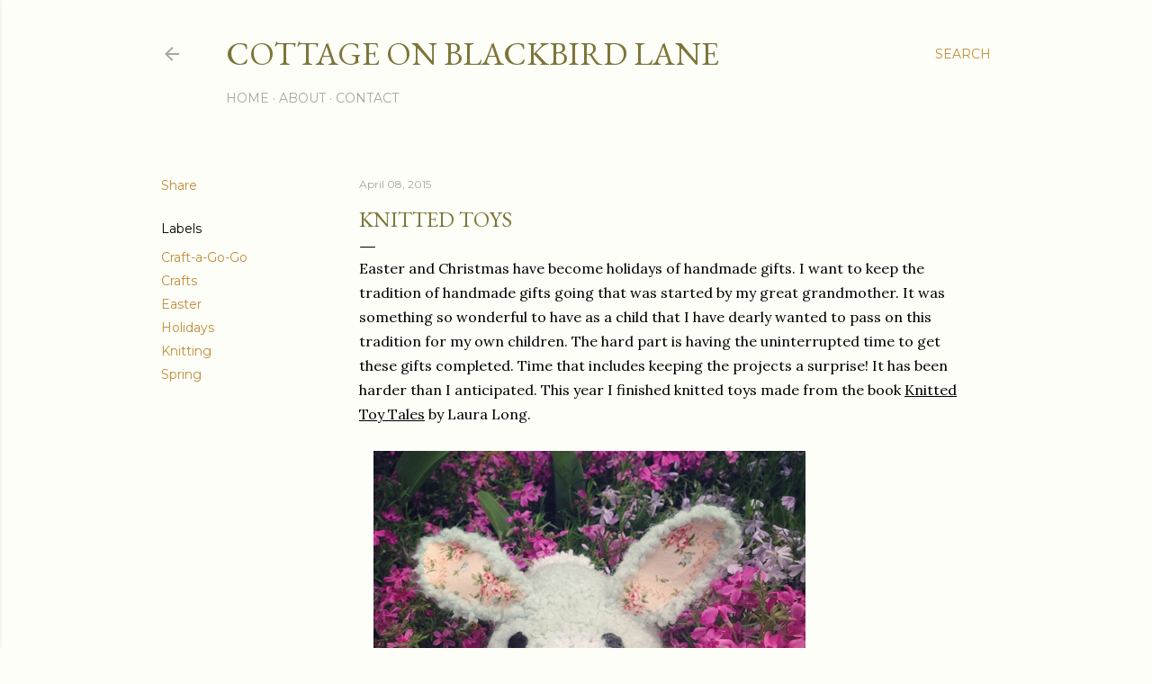

--- FILE ---
content_type: text/html; charset=UTF-8
request_url: http://www.cottageonblackbirdlane.com/2015/04/knitted-toys.html
body_size: 24130
content:
<!DOCTYPE html>
<html dir='ltr' lang='en'>
<head>
<meta content='width=device-width, initial-scale=1' name='viewport'/>
<title>Knitted toys</title>
<meta content='text/html; charset=UTF-8' http-equiv='Content-Type'/>
<!-- Chrome, Firefox OS and Opera -->
<meta content='#fcfef7' name='theme-color'/>
<!-- Windows Phone -->
<meta content='#fcfef7' name='msapplication-navbutton-color'/>
<meta content='blogger' name='generator'/>
<link href='http://www.cottageonblackbirdlane.com/favicon.ico' rel='icon' type='image/x-icon'/>
<link href='http://www.cottageonblackbirdlane.com/2015/04/knitted-toys.html' rel='canonical'/>
<link rel="alternate" type="application/atom+xml" title="Cottage on Blackbird Lane - Atom" href="http://www.cottageonblackbirdlane.com/feeds/posts/default" />
<link rel="alternate" type="application/rss+xml" title="Cottage on Blackbird Lane - RSS" href="http://www.cottageonblackbirdlane.com/feeds/posts/default?alt=rss" />
<link rel="service.post" type="application/atom+xml" title="Cottage on Blackbird Lane - Atom" href="https://www.blogger.com/feeds/10487107/posts/default" />

<link rel="alternate" type="application/atom+xml" title="Cottage on Blackbird Lane - Atom" href="http://www.cottageonblackbirdlane.com/feeds/4897928336186997053/comments/default" />
<!--Can't find substitution for tag [blog.ieCssRetrofitLinks]-->
<link href='https://blogger.googleusercontent.com/img/b/R29vZ2xl/AVvXsEi9SiuivrDsr6oOFLVbaiek3yOUduNsX97Xh0Z5tuAaEYbPt-Z4Ecvl14YVStQn5QoB1EGz7VvZLO9_1X1P2D2k59gKxYhsyZchrRqSj3tiYEos4NUjvJHQJbOo1tTKN5WEhpcH/s640/blogger-image-1386624796.jpg' rel='image_src'/>
<meta content='http://www.cottageonblackbirdlane.com/2015/04/knitted-toys.html' property='og:url'/>
<meta content='Knitted toys' property='og:title'/>
<meta content='Easter and Christmas have become holidays of handmade gifts. I want to keep the tradition of handmade gifts going that was started by my gre...' property='og:description'/>
<meta content='https://blogger.googleusercontent.com/img/b/R29vZ2xl/AVvXsEi9SiuivrDsr6oOFLVbaiek3yOUduNsX97Xh0Z5tuAaEYbPt-Z4Ecvl14YVStQn5QoB1EGz7VvZLO9_1X1P2D2k59gKxYhsyZchrRqSj3tiYEos4NUjvJHQJbOo1tTKN5WEhpcH/w1200-h630-p-k-no-nu/blogger-image-1386624796.jpg' property='og:image'/>
<style type='text/css'>@font-face{font-family:'EB Garamond';font-style:normal;font-weight:400;font-display:swap;src:url(//fonts.gstatic.com/s/ebgaramond/v32/SlGDmQSNjdsmc35JDF1K5E55YMjF_7DPuGi-6_RkCY9_WamXgHlIbvw.woff2)format('woff2');unicode-range:U+0460-052F,U+1C80-1C8A,U+20B4,U+2DE0-2DFF,U+A640-A69F,U+FE2E-FE2F;}@font-face{font-family:'EB Garamond';font-style:normal;font-weight:400;font-display:swap;src:url(//fonts.gstatic.com/s/ebgaramond/v32/SlGDmQSNjdsmc35JDF1K5E55YMjF_7DPuGi-6_RkAI9_WamXgHlIbvw.woff2)format('woff2');unicode-range:U+0301,U+0400-045F,U+0490-0491,U+04B0-04B1,U+2116;}@font-face{font-family:'EB Garamond';font-style:normal;font-weight:400;font-display:swap;src:url(//fonts.gstatic.com/s/ebgaramond/v32/SlGDmQSNjdsmc35JDF1K5E55YMjF_7DPuGi-6_RkCI9_WamXgHlIbvw.woff2)format('woff2');unicode-range:U+1F00-1FFF;}@font-face{font-family:'EB Garamond';font-style:normal;font-weight:400;font-display:swap;src:url(//fonts.gstatic.com/s/ebgaramond/v32/SlGDmQSNjdsmc35JDF1K5E55YMjF_7DPuGi-6_RkB49_WamXgHlIbvw.woff2)format('woff2');unicode-range:U+0370-0377,U+037A-037F,U+0384-038A,U+038C,U+038E-03A1,U+03A3-03FF;}@font-face{font-family:'EB Garamond';font-style:normal;font-weight:400;font-display:swap;src:url(//fonts.gstatic.com/s/ebgaramond/v32/SlGDmQSNjdsmc35JDF1K5E55YMjF_7DPuGi-6_RkC49_WamXgHlIbvw.woff2)format('woff2');unicode-range:U+0102-0103,U+0110-0111,U+0128-0129,U+0168-0169,U+01A0-01A1,U+01AF-01B0,U+0300-0301,U+0303-0304,U+0308-0309,U+0323,U+0329,U+1EA0-1EF9,U+20AB;}@font-face{font-family:'EB Garamond';font-style:normal;font-weight:400;font-display:swap;src:url(//fonts.gstatic.com/s/ebgaramond/v32/SlGDmQSNjdsmc35JDF1K5E55YMjF_7DPuGi-6_RkCo9_WamXgHlIbvw.woff2)format('woff2');unicode-range:U+0100-02BA,U+02BD-02C5,U+02C7-02CC,U+02CE-02D7,U+02DD-02FF,U+0304,U+0308,U+0329,U+1D00-1DBF,U+1E00-1E9F,U+1EF2-1EFF,U+2020,U+20A0-20AB,U+20AD-20C0,U+2113,U+2C60-2C7F,U+A720-A7FF;}@font-face{font-family:'EB Garamond';font-style:normal;font-weight:400;font-display:swap;src:url(//fonts.gstatic.com/s/ebgaramond/v32/SlGDmQSNjdsmc35JDF1K5E55YMjF_7DPuGi-6_RkBI9_WamXgHlI.woff2)format('woff2');unicode-range:U+0000-00FF,U+0131,U+0152-0153,U+02BB-02BC,U+02C6,U+02DA,U+02DC,U+0304,U+0308,U+0329,U+2000-206F,U+20AC,U+2122,U+2191,U+2193,U+2212,U+2215,U+FEFF,U+FFFD;}@font-face{font-family:'Lora';font-style:normal;font-weight:400;font-display:swap;src:url(//fonts.gstatic.com/s/lora/v37/0QI6MX1D_JOuGQbT0gvTJPa787weuxJMkq18ndeYxZ2JTg.woff2)format('woff2');unicode-range:U+0460-052F,U+1C80-1C8A,U+20B4,U+2DE0-2DFF,U+A640-A69F,U+FE2E-FE2F;}@font-face{font-family:'Lora';font-style:normal;font-weight:400;font-display:swap;src:url(//fonts.gstatic.com/s/lora/v37/0QI6MX1D_JOuGQbT0gvTJPa787weuxJFkq18ndeYxZ2JTg.woff2)format('woff2');unicode-range:U+0301,U+0400-045F,U+0490-0491,U+04B0-04B1,U+2116;}@font-face{font-family:'Lora';font-style:normal;font-weight:400;font-display:swap;src:url(//fonts.gstatic.com/s/lora/v37/0QI6MX1D_JOuGQbT0gvTJPa787weuxI9kq18ndeYxZ2JTg.woff2)format('woff2');unicode-range:U+0302-0303,U+0305,U+0307-0308,U+0310,U+0312,U+0315,U+031A,U+0326-0327,U+032C,U+032F-0330,U+0332-0333,U+0338,U+033A,U+0346,U+034D,U+0391-03A1,U+03A3-03A9,U+03B1-03C9,U+03D1,U+03D5-03D6,U+03F0-03F1,U+03F4-03F5,U+2016-2017,U+2034-2038,U+203C,U+2040,U+2043,U+2047,U+2050,U+2057,U+205F,U+2070-2071,U+2074-208E,U+2090-209C,U+20D0-20DC,U+20E1,U+20E5-20EF,U+2100-2112,U+2114-2115,U+2117-2121,U+2123-214F,U+2190,U+2192,U+2194-21AE,U+21B0-21E5,U+21F1-21F2,U+21F4-2211,U+2213-2214,U+2216-22FF,U+2308-230B,U+2310,U+2319,U+231C-2321,U+2336-237A,U+237C,U+2395,U+239B-23B7,U+23D0,U+23DC-23E1,U+2474-2475,U+25AF,U+25B3,U+25B7,U+25BD,U+25C1,U+25CA,U+25CC,U+25FB,U+266D-266F,U+27C0-27FF,U+2900-2AFF,U+2B0E-2B11,U+2B30-2B4C,U+2BFE,U+3030,U+FF5B,U+FF5D,U+1D400-1D7FF,U+1EE00-1EEFF;}@font-face{font-family:'Lora';font-style:normal;font-weight:400;font-display:swap;src:url(//fonts.gstatic.com/s/lora/v37/0QI6MX1D_JOuGQbT0gvTJPa787weuxIvkq18ndeYxZ2JTg.woff2)format('woff2');unicode-range:U+0001-000C,U+000E-001F,U+007F-009F,U+20DD-20E0,U+20E2-20E4,U+2150-218F,U+2190,U+2192,U+2194-2199,U+21AF,U+21E6-21F0,U+21F3,U+2218-2219,U+2299,U+22C4-22C6,U+2300-243F,U+2440-244A,U+2460-24FF,U+25A0-27BF,U+2800-28FF,U+2921-2922,U+2981,U+29BF,U+29EB,U+2B00-2BFF,U+4DC0-4DFF,U+FFF9-FFFB,U+10140-1018E,U+10190-1019C,U+101A0,U+101D0-101FD,U+102E0-102FB,U+10E60-10E7E,U+1D2C0-1D2D3,U+1D2E0-1D37F,U+1F000-1F0FF,U+1F100-1F1AD,U+1F1E6-1F1FF,U+1F30D-1F30F,U+1F315,U+1F31C,U+1F31E,U+1F320-1F32C,U+1F336,U+1F378,U+1F37D,U+1F382,U+1F393-1F39F,U+1F3A7-1F3A8,U+1F3AC-1F3AF,U+1F3C2,U+1F3C4-1F3C6,U+1F3CA-1F3CE,U+1F3D4-1F3E0,U+1F3ED,U+1F3F1-1F3F3,U+1F3F5-1F3F7,U+1F408,U+1F415,U+1F41F,U+1F426,U+1F43F,U+1F441-1F442,U+1F444,U+1F446-1F449,U+1F44C-1F44E,U+1F453,U+1F46A,U+1F47D,U+1F4A3,U+1F4B0,U+1F4B3,U+1F4B9,U+1F4BB,U+1F4BF,U+1F4C8-1F4CB,U+1F4D6,U+1F4DA,U+1F4DF,U+1F4E3-1F4E6,U+1F4EA-1F4ED,U+1F4F7,U+1F4F9-1F4FB,U+1F4FD-1F4FE,U+1F503,U+1F507-1F50B,U+1F50D,U+1F512-1F513,U+1F53E-1F54A,U+1F54F-1F5FA,U+1F610,U+1F650-1F67F,U+1F687,U+1F68D,U+1F691,U+1F694,U+1F698,U+1F6AD,U+1F6B2,U+1F6B9-1F6BA,U+1F6BC,U+1F6C6-1F6CF,U+1F6D3-1F6D7,U+1F6E0-1F6EA,U+1F6F0-1F6F3,U+1F6F7-1F6FC,U+1F700-1F7FF,U+1F800-1F80B,U+1F810-1F847,U+1F850-1F859,U+1F860-1F887,U+1F890-1F8AD,U+1F8B0-1F8BB,U+1F8C0-1F8C1,U+1F900-1F90B,U+1F93B,U+1F946,U+1F984,U+1F996,U+1F9E9,U+1FA00-1FA6F,U+1FA70-1FA7C,U+1FA80-1FA89,U+1FA8F-1FAC6,U+1FACE-1FADC,U+1FADF-1FAE9,U+1FAF0-1FAF8,U+1FB00-1FBFF;}@font-face{font-family:'Lora';font-style:normal;font-weight:400;font-display:swap;src:url(//fonts.gstatic.com/s/lora/v37/0QI6MX1D_JOuGQbT0gvTJPa787weuxJOkq18ndeYxZ2JTg.woff2)format('woff2');unicode-range:U+0102-0103,U+0110-0111,U+0128-0129,U+0168-0169,U+01A0-01A1,U+01AF-01B0,U+0300-0301,U+0303-0304,U+0308-0309,U+0323,U+0329,U+1EA0-1EF9,U+20AB;}@font-face{font-family:'Lora';font-style:normal;font-weight:400;font-display:swap;src:url(//fonts.gstatic.com/s/lora/v37/0QI6MX1D_JOuGQbT0gvTJPa787weuxJPkq18ndeYxZ2JTg.woff2)format('woff2');unicode-range:U+0100-02BA,U+02BD-02C5,U+02C7-02CC,U+02CE-02D7,U+02DD-02FF,U+0304,U+0308,U+0329,U+1D00-1DBF,U+1E00-1E9F,U+1EF2-1EFF,U+2020,U+20A0-20AB,U+20AD-20C0,U+2113,U+2C60-2C7F,U+A720-A7FF;}@font-face{font-family:'Lora';font-style:normal;font-weight:400;font-display:swap;src:url(//fonts.gstatic.com/s/lora/v37/0QI6MX1D_JOuGQbT0gvTJPa787weuxJBkq18ndeYxZ0.woff2)format('woff2');unicode-range:U+0000-00FF,U+0131,U+0152-0153,U+02BB-02BC,U+02C6,U+02DA,U+02DC,U+0304,U+0308,U+0329,U+2000-206F,U+20AC,U+2122,U+2191,U+2193,U+2212,U+2215,U+FEFF,U+FFFD;}@font-face{font-family:'Montserrat';font-style:normal;font-weight:400;font-display:swap;src:url(//fonts.gstatic.com/s/montserrat/v31/JTUSjIg1_i6t8kCHKm459WRhyyTh89ZNpQ.woff2)format('woff2');unicode-range:U+0460-052F,U+1C80-1C8A,U+20B4,U+2DE0-2DFF,U+A640-A69F,U+FE2E-FE2F;}@font-face{font-family:'Montserrat';font-style:normal;font-weight:400;font-display:swap;src:url(//fonts.gstatic.com/s/montserrat/v31/JTUSjIg1_i6t8kCHKm459W1hyyTh89ZNpQ.woff2)format('woff2');unicode-range:U+0301,U+0400-045F,U+0490-0491,U+04B0-04B1,U+2116;}@font-face{font-family:'Montserrat';font-style:normal;font-weight:400;font-display:swap;src:url(//fonts.gstatic.com/s/montserrat/v31/JTUSjIg1_i6t8kCHKm459WZhyyTh89ZNpQ.woff2)format('woff2');unicode-range:U+0102-0103,U+0110-0111,U+0128-0129,U+0168-0169,U+01A0-01A1,U+01AF-01B0,U+0300-0301,U+0303-0304,U+0308-0309,U+0323,U+0329,U+1EA0-1EF9,U+20AB;}@font-face{font-family:'Montserrat';font-style:normal;font-weight:400;font-display:swap;src:url(//fonts.gstatic.com/s/montserrat/v31/JTUSjIg1_i6t8kCHKm459WdhyyTh89ZNpQ.woff2)format('woff2');unicode-range:U+0100-02BA,U+02BD-02C5,U+02C7-02CC,U+02CE-02D7,U+02DD-02FF,U+0304,U+0308,U+0329,U+1D00-1DBF,U+1E00-1E9F,U+1EF2-1EFF,U+2020,U+20A0-20AB,U+20AD-20C0,U+2113,U+2C60-2C7F,U+A720-A7FF;}@font-face{font-family:'Montserrat';font-style:normal;font-weight:400;font-display:swap;src:url(//fonts.gstatic.com/s/montserrat/v31/JTUSjIg1_i6t8kCHKm459WlhyyTh89Y.woff2)format('woff2');unicode-range:U+0000-00FF,U+0131,U+0152-0153,U+02BB-02BC,U+02C6,U+02DA,U+02DC,U+0304,U+0308,U+0329,U+2000-206F,U+20AC,U+2122,U+2191,U+2193,U+2212,U+2215,U+FEFF,U+FFFD;}@font-face{font-family:'Montserrat';font-style:normal;font-weight:700;font-display:swap;src:url(//fonts.gstatic.com/s/montserrat/v31/JTUSjIg1_i6t8kCHKm459WRhyyTh89ZNpQ.woff2)format('woff2');unicode-range:U+0460-052F,U+1C80-1C8A,U+20B4,U+2DE0-2DFF,U+A640-A69F,U+FE2E-FE2F;}@font-face{font-family:'Montserrat';font-style:normal;font-weight:700;font-display:swap;src:url(//fonts.gstatic.com/s/montserrat/v31/JTUSjIg1_i6t8kCHKm459W1hyyTh89ZNpQ.woff2)format('woff2');unicode-range:U+0301,U+0400-045F,U+0490-0491,U+04B0-04B1,U+2116;}@font-face{font-family:'Montserrat';font-style:normal;font-weight:700;font-display:swap;src:url(//fonts.gstatic.com/s/montserrat/v31/JTUSjIg1_i6t8kCHKm459WZhyyTh89ZNpQ.woff2)format('woff2');unicode-range:U+0102-0103,U+0110-0111,U+0128-0129,U+0168-0169,U+01A0-01A1,U+01AF-01B0,U+0300-0301,U+0303-0304,U+0308-0309,U+0323,U+0329,U+1EA0-1EF9,U+20AB;}@font-face{font-family:'Montserrat';font-style:normal;font-weight:700;font-display:swap;src:url(//fonts.gstatic.com/s/montserrat/v31/JTUSjIg1_i6t8kCHKm459WdhyyTh89ZNpQ.woff2)format('woff2');unicode-range:U+0100-02BA,U+02BD-02C5,U+02C7-02CC,U+02CE-02D7,U+02DD-02FF,U+0304,U+0308,U+0329,U+1D00-1DBF,U+1E00-1E9F,U+1EF2-1EFF,U+2020,U+20A0-20AB,U+20AD-20C0,U+2113,U+2C60-2C7F,U+A720-A7FF;}@font-face{font-family:'Montserrat';font-style:normal;font-weight:700;font-display:swap;src:url(//fonts.gstatic.com/s/montserrat/v31/JTUSjIg1_i6t8kCHKm459WlhyyTh89Y.woff2)format('woff2');unicode-range:U+0000-00FF,U+0131,U+0152-0153,U+02BB-02BC,U+02C6,U+02DA,U+02DC,U+0304,U+0308,U+0329,U+2000-206F,U+20AC,U+2122,U+2191,U+2193,U+2212,U+2215,U+FEFF,U+FFFD;}</style>
<style id='page-skin-1' type='text/css'><!--
/*! normalize.css v3.0.1 | MIT License | git.io/normalize */html{font-family:sans-serif;-ms-text-size-adjust:100%;-webkit-text-size-adjust:100%}body{margin:0}article,aside,details,figcaption,figure,footer,header,hgroup,main,nav,section,summary{display:block}audio,canvas,progress,video{display:inline-block;vertical-align:baseline}audio:not([controls]){display:none;height:0}[hidden],template{display:none}a{background:transparent}a:active,a:hover{outline:0}abbr[title]{border-bottom:1px dotted}b,strong{font-weight:bold}dfn{font-style:italic}h1{font-size:2em;margin:.67em 0}mark{background:#ff0;color:#000}small{font-size:80%}sub,sup{font-size:75%;line-height:0;position:relative;vertical-align:baseline}sup{top:-0.5em}sub{bottom:-0.25em}img{border:0}svg:not(:root){overflow:hidden}figure{margin:1em 40px}hr{-moz-box-sizing:content-box;box-sizing:content-box;height:0}pre{overflow:auto}code,kbd,pre,samp{font-family:monospace,monospace;font-size:1em}button,input,optgroup,select,textarea{color:inherit;font:inherit;margin:0}button{overflow:visible}button,select{text-transform:none}button,html input[type="button"],input[type="reset"],input[type="submit"]{-webkit-appearance:button;cursor:pointer}button[disabled],html input[disabled]{cursor:default}button::-moz-focus-inner,input::-moz-focus-inner{border:0;padding:0}input{line-height:normal}input[type="checkbox"],input[type="radio"]{box-sizing:border-box;padding:0}input[type="number"]::-webkit-inner-spin-button,input[type="number"]::-webkit-outer-spin-button{height:auto}input[type="search"]{-webkit-appearance:textfield;-moz-box-sizing:content-box;-webkit-box-sizing:content-box;box-sizing:content-box}input[type="search"]::-webkit-search-cancel-button,input[type="search"]::-webkit-search-decoration{-webkit-appearance:none}fieldset{border:1px solid #c0c0c0;margin:0 2px;padding:.35em .625em .75em}legend{border:0;padding:0}textarea{overflow:auto}optgroup{font-weight:bold}table{border-collapse:collapse;border-spacing:0}td,th{padding:0}
/*!************************************************
* Blogger Template Style
* Name: Soho
**************************************************/
body{
overflow-wrap:break-word;
word-break:break-word;
word-wrap:break-word
}
.hidden{
display:none
}
.invisible{
visibility:hidden
}
.container::after,.float-container::after{
clear:both;
content:"";
display:table
}
.clearboth{
clear:both
}
#comments .comment .comment-actions,.subscribe-popup .FollowByEmail .follow-by-email-submit{
background:0 0;
border:0;
box-shadow:none;
color:#c38b3b;
cursor:pointer;
font-size:14px;
font-weight:700;
outline:0;
text-decoration:none;
text-transform:uppercase;
width:auto
}
.dim-overlay{
background-color:rgba(0,0,0,.54);
height:100vh;
left:0;
position:fixed;
top:0;
width:100%
}
#sharing-dim-overlay{
background-color:transparent
}
input::-ms-clear{
display:none
}
.blogger-logo,.svg-icon-24.blogger-logo{
fill:#ff9800;
opacity:1
}
.loading-spinner-large{
-webkit-animation:mspin-rotate 1.568s infinite linear;
animation:mspin-rotate 1.568s infinite linear;
height:48px;
overflow:hidden;
position:absolute;
width:48px;
z-index:200
}
.loading-spinner-large>div{
-webkit-animation:mspin-revrot 5332ms infinite steps(4);
animation:mspin-revrot 5332ms infinite steps(4)
}
.loading-spinner-large>div>div{
-webkit-animation:mspin-singlecolor-large-film 1333ms infinite steps(81);
animation:mspin-singlecolor-large-film 1333ms infinite steps(81);
background-size:100%;
height:48px;
width:3888px
}
.mspin-black-large>div>div,.mspin-grey_54-large>div>div{
background-image:url(https://www.blogblog.com/indie/mspin_black_large.svg)
}
.mspin-white-large>div>div{
background-image:url(https://www.blogblog.com/indie/mspin_white_large.svg)
}
.mspin-grey_54-large{
opacity:.54
}
@-webkit-keyframes mspin-singlecolor-large-film{
from{
-webkit-transform:translateX(0);
transform:translateX(0)
}
to{
-webkit-transform:translateX(-3888px);
transform:translateX(-3888px)
}
}
@keyframes mspin-singlecolor-large-film{
from{
-webkit-transform:translateX(0);
transform:translateX(0)
}
to{
-webkit-transform:translateX(-3888px);
transform:translateX(-3888px)
}
}
@-webkit-keyframes mspin-rotate{
from{
-webkit-transform:rotate(0);
transform:rotate(0)
}
to{
-webkit-transform:rotate(360deg);
transform:rotate(360deg)
}
}
@keyframes mspin-rotate{
from{
-webkit-transform:rotate(0);
transform:rotate(0)
}
to{
-webkit-transform:rotate(360deg);
transform:rotate(360deg)
}
}
@-webkit-keyframes mspin-revrot{
from{
-webkit-transform:rotate(0);
transform:rotate(0)
}
to{
-webkit-transform:rotate(-360deg);
transform:rotate(-360deg)
}
}
@keyframes mspin-revrot{
from{
-webkit-transform:rotate(0);
transform:rotate(0)
}
to{
-webkit-transform:rotate(-360deg);
transform:rotate(-360deg)
}
}
.skip-navigation{
background-color:#fff;
box-sizing:border-box;
color:#000;
display:block;
height:0;
left:0;
line-height:50px;
overflow:hidden;
padding-top:0;
position:fixed;
text-align:center;
top:0;
-webkit-transition:box-shadow .3s,height .3s,padding-top .3s;
transition:box-shadow .3s,height .3s,padding-top .3s;
width:100%;
z-index:900
}
.skip-navigation:focus{
box-shadow:0 4px 5px 0 rgba(0,0,0,.14),0 1px 10px 0 rgba(0,0,0,.12),0 2px 4px -1px rgba(0,0,0,.2);
height:50px
}
#main{
outline:0
}
.main-heading{
position:absolute;
clip:rect(1px,1px,1px,1px);
padding:0;
border:0;
height:1px;
width:1px;
overflow:hidden
}
.Attribution{
margin-top:1em;
text-align:center
}
.Attribution .blogger img,.Attribution .blogger svg{
vertical-align:bottom
}
.Attribution .blogger img{
margin-right:.5em
}
.Attribution div{
line-height:24px;
margin-top:.5em
}
.Attribution .copyright,.Attribution .image-attribution{
font-size:.7em;
margin-top:1.5em
}
.BLOG_mobile_video_class{
display:none
}
.bg-photo{
background-attachment:scroll!important
}
body .CSS_LIGHTBOX{
z-index:900
}
.extendable .show-less,.extendable .show-more{
border-color:#c38b3b;
color:#c38b3b;
margin-top:8px
}
.extendable .show-less.hidden,.extendable .show-more.hidden{
display:none
}
.inline-ad{
display:none;
max-width:100%;
overflow:hidden
}
.adsbygoogle{
display:block
}
#cookieChoiceInfo{
bottom:0;
top:auto
}
iframe.b-hbp-video{
border:0
}
.post-body img{
max-width:100%
}
.post-body iframe{
max-width:100%
}
.post-body a[imageanchor="1"]{
display:inline-block
}
.byline{
margin-right:1em
}
.byline:last-child{
margin-right:0
}
.link-copied-dialog{
max-width:520px;
outline:0
}
.link-copied-dialog .modal-dialog-buttons{
margin-top:8px
}
.link-copied-dialog .goog-buttonset-default{
background:0 0;
border:0
}
.link-copied-dialog .goog-buttonset-default:focus{
outline:0
}
.paging-control-container{
margin-bottom:16px
}
.paging-control-container .paging-control{
display:inline-block
}
.paging-control-container .comment-range-text::after,.paging-control-container .paging-control{
color:#c38b3b
}
.paging-control-container .comment-range-text,.paging-control-container .paging-control{
margin-right:8px
}
.paging-control-container .comment-range-text::after,.paging-control-container .paging-control::after{
content:"\b7";
cursor:default;
padding-left:8px;
pointer-events:none
}
.paging-control-container .comment-range-text:last-child::after,.paging-control-container .paging-control:last-child::after{
content:none
}
.byline.reactions iframe{
height:20px
}
.b-notification{
color:#000;
background-color:#fff;
border-bottom:solid 1px #000;
box-sizing:border-box;
padding:16px 32px;
text-align:center
}
.b-notification.visible{
-webkit-transition:margin-top .3s cubic-bezier(.4,0,.2,1);
transition:margin-top .3s cubic-bezier(.4,0,.2,1)
}
.b-notification.invisible{
position:absolute
}
.b-notification-close{
position:absolute;
right:8px;
top:8px
}
.no-posts-message{
line-height:40px;
text-align:center
}
@media screen and (max-width:1162px){
body.item-view .post-body a[imageanchor="1"][style*="float: left;"],body.item-view .post-body a[imageanchor="1"][style*="float: right;"]{
float:none!important;
clear:none!important
}
body.item-view .post-body a[imageanchor="1"] img{
display:block;
height:auto;
margin:0 auto
}
body.item-view .post-body>.separator:first-child>a[imageanchor="1"]:first-child{
margin-top:20px
}
.post-body a[imageanchor]{
display:block
}
body.item-view .post-body a[imageanchor="1"]{
margin-left:0!important;
margin-right:0!important
}
body.item-view .post-body a[imageanchor="1"]+a[imageanchor="1"]{
margin-top:16px
}
}
.item-control{
display:none
}
#comments{
border-top:1px dashed rgba(0,0,0,.54);
margin-top:20px;
padding:20px
}
#comments .comment-thread ol{
margin:0;
padding-left:0;
padding-left:0
}
#comments .comment .comment-replybox-single,#comments .comment-thread .comment-replies{
margin-left:60px
}
#comments .comment-thread .thread-count{
display:none
}
#comments .comment{
list-style-type:none;
padding:0 0 30px;
position:relative
}
#comments .comment .comment{
padding-bottom:8px
}
.comment .avatar-image-container{
position:absolute
}
.comment .avatar-image-container img{
border-radius:50%
}
.avatar-image-container svg,.comment .avatar-image-container .avatar-icon{
border-radius:50%;
border:solid 1px #000000;
box-sizing:border-box;
fill:#000000;
height:35px;
margin:0;
padding:7px;
width:35px
}
.comment .comment-block{
margin-top:10px;
margin-left:60px;
padding-bottom:0
}
#comments .comment-author-header-wrapper{
margin-left:40px
}
#comments .comment .thread-expanded .comment-block{
padding-bottom:20px
}
#comments .comment .comment-header .user,#comments .comment .comment-header .user a{
color:#000000;
font-style:normal;
font-weight:700
}
#comments .comment .comment-actions{
bottom:0;
margin-bottom:15px;
position:absolute
}
#comments .comment .comment-actions>*{
margin-right:8px
}
#comments .comment .comment-header .datetime{
bottom:0;
color:rgba(90,90,90,0.537);
display:inline-block;
font-size:13px;
font-style:italic;
margin-left:8px
}
#comments .comment .comment-footer .comment-timestamp a,#comments .comment .comment-header .datetime a{
color:rgba(90,90,90,0.537)
}
#comments .comment .comment-content,.comment .comment-body{
margin-top:12px;
word-break:break-word
}
.comment-body{
margin-bottom:12px
}
#comments.embed[data-num-comments="0"]{
border:0;
margin-top:0;
padding-top:0
}
#comments.embed[data-num-comments="0"] #comment-post-message,#comments.embed[data-num-comments="0"] div.comment-form>p,#comments.embed[data-num-comments="0"] p.comment-footer{
display:none
}
#comment-editor-src{
display:none
}
.comments .comments-content .loadmore.loaded{
max-height:0;
opacity:0;
overflow:hidden
}
.extendable .remaining-items{
height:0;
overflow:hidden;
-webkit-transition:height .3s cubic-bezier(.4,0,.2,1);
transition:height .3s cubic-bezier(.4,0,.2,1)
}
.extendable .remaining-items.expanded{
height:auto
}
.svg-icon-24,.svg-icon-24-button{
cursor:pointer;
height:24px;
width:24px;
min-width:24px
}
.touch-icon{
margin:-12px;
padding:12px
}
.touch-icon:active,.touch-icon:focus{
background-color:rgba(153,153,153,.4);
border-radius:50%
}
svg:not(:root).touch-icon{
overflow:visible
}
html[dir=rtl] .rtl-reversible-icon{
-webkit-transform:scaleX(-1);
-ms-transform:scaleX(-1);
transform:scaleX(-1)
}
.svg-icon-24-button,.touch-icon-button{
background:0 0;
border:0;
margin:0;
outline:0;
padding:0
}
.touch-icon-button .touch-icon:active,.touch-icon-button .touch-icon:focus{
background-color:transparent
}
.touch-icon-button:active .touch-icon,.touch-icon-button:focus .touch-icon{
background-color:rgba(153,153,153,.4);
border-radius:50%
}
.Profile .default-avatar-wrapper .avatar-icon{
border-radius:50%;
border:solid 1px #000000;
box-sizing:border-box;
fill:#000000;
margin:0
}
.Profile .individual .default-avatar-wrapper .avatar-icon{
padding:25px
}
.Profile .individual .avatar-icon,.Profile .individual .profile-img{
height:120px;
width:120px
}
.Profile .team .default-avatar-wrapper .avatar-icon{
padding:8px
}
.Profile .team .avatar-icon,.Profile .team .default-avatar-wrapper,.Profile .team .profile-img{
height:40px;
width:40px
}
.snippet-container{
margin:0;
position:relative;
overflow:hidden
}
.snippet-fade{
bottom:0;
box-sizing:border-box;
position:absolute;
width:96px
}
.snippet-fade{
right:0
}
.snippet-fade:after{
content:"\2026"
}
.snippet-fade:after{
float:right
}
.centered-top-container.sticky{
left:0;
position:fixed;
right:0;
top:0;
width:auto;
z-index:50;
-webkit-transition-property:opacity,-webkit-transform;
transition-property:opacity,-webkit-transform;
transition-property:transform,opacity;
transition-property:transform,opacity,-webkit-transform;
-webkit-transition-duration:.2s;
transition-duration:.2s;
-webkit-transition-timing-function:cubic-bezier(.4,0,.2,1);
transition-timing-function:cubic-bezier(.4,0,.2,1)
}
.centered-top-placeholder{
display:none
}
.collapsed-header .centered-top-placeholder{
display:block
}
.centered-top-container .Header .replaced h1,.centered-top-placeholder .Header .replaced h1{
display:none
}
.centered-top-container.sticky .Header .replaced h1{
display:block
}
.centered-top-container.sticky .Header .header-widget{
background:0 0
}
.centered-top-container.sticky .Header .header-image-wrapper{
display:none
}
.centered-top-container img,.centered-top-placeholder img{
max-width:100%
}
.collapsible{
-webkit-transition:height .3s cubic-bezier(.4,0,.2,1);
transition:height .3s cubic-bezier(.4,0,.2,1)
}
.collapsible,.collapsible>summary{
display:block;
overflow:hidden
}
.collapsible>:not(summary){
display:none
}
.collapsible[open]>:not(summary){
display:block
}
.collapsible:focus,.collapsible>summary:focus{
outline:0
}
.collapsible>summary{
cursor:pointer;
display:block;
padding:0
}
.collapsible:focus>summary,.collapsible>summary:focus{
background-color:transparent
}
.collapsible>summary::-webkit-details-marker{
display:none
}
.collapsible-title{
-webkit-box-align:center;
-webkit-align-items:center;
-ms-flex-align:center;
align-items:center;
display:-webkit-box;
display:-webkit-flex;
display:-ms-flexbox;
display:flex
}
.collapsible-title .title{
-webkit-box-flex:1;
-webkit-flex:1 1 auto;
-ms-flex:1 1 auto;
flex:1 1 auto;
-webkit-box-ordinal-group:1;
-webkit-order:0;
-ms-flex-order:0;
order:0;
overflow:hidden;
text-overflow:ellipsis;
white-space:nowrap
}
.collapsible-title .chevron-down,.collapsible[open] .collapsible-title .chevron-up{
display:block
}
.collapsible-title .chevron-up,.collapsible[open] .collapsible-title .chevron-down{
display:none
}
.flat-button{
cursor:pointer;
display:inline-block;
font-weight:700;
text-transform:uppercase;
border-radius:2px;
padding:8px;
margin:-8px
}
.flat-icon-button{
background:0 0;
border:0;
margin:0;
outline:0;
padding:0;
margin:-12px;
padding:12px;
cursor:pointer;
box-sizing:content-box;
display:inline-block;
line-height:0
}
.flat-icon-button,.flat-icon-button .splash-wrapper{
border-radius:50%
}
.flat-icon-button .splash.animate{
-webkit-animation-duration:.3s;
animation-duration:.3s
}
.overflowable-container{
max-height:28px;
overflow:hidden;
position:relative
}
.overflow-button{
cursor:pointer
}
#overflowable-dim-overlay{
background:0 0
}
.overflow-popup{
box-shadow:0 2px 2px 0 rgba(0,0,0,.14),0 3px 1px -2px rgba(0,0,0,.2),0 1px 5px 0 rgba(0,0,0,.12);
background-color:#fcfef7;
left:0;
max-width:calc(100% - 32px);
position:absolute;
top:0;
visibility:hidden;
z-index:101
}
.overflow-popup ul{
list-style:none
}
.overflow-popup .tabs li,.overflow-popup li{
display:block;
height:auto
}
.overflow-popup .tabs li{
padding-left:0;
padding-right:0
}
.overflow-button.hidden,.overflow-popup .tabs li.hidden,.overflow-popup li.hidden{
display:none
}
.search{
display:-webkit-box;
display:-webkit-flex;
display:-ms-flexbox;
display:flex;
line-height:24px;
width:24px
}
.search.focused{
width:100%
}
.search.focused .section{
width:100%
}
.search form{
z-index:101
}
.search h3{
display:none
}
.search form{
display:-webkit-box;
display:-webkit-flex;
display:-ms-flexbox;
display:flex;
-webkit-box-flex:1;
-webkit-flex:1 0 0;
-ms-flex:1 0 0px;
flex:1 0 0;
border-bottom:solid 1px transparent;
padding-bottom:8px
}
.search form>*{
display:none
}
.search.focused form>*{
display:block
}
.search .search-input label{
display:none
}
.centered-top-placeholder.cloned .search form{
z-index:30
}
.search.focused form{
border-color:rgba(90,90,90,0.537);
position:relative;
width:auto
}
.collapsed-header .centered-top-container .search.focused form{
border-bottom-color:transparent
}
.search-expand{
-webkit-box-flex:0;
-webkit-flex:0 0 auto;
-ms-flex:0 0 auto;
flex:0 0 auto
}
.search-expand-text{
display:none
}
.search-close{
display:inline;
vertical-align:middle
}
.search-input{
-webkit-box-flex:1;
-webkit-flex:1 0 1px;
-ms-flex:1 0 1px;
flex:1 0 1px
}
.search-input input{
background:0 0;
border:0;
box-sizing:border-box;
color:rgba(90,90,90,0.537);
display:inline-block;
outline:0;
width:calc(100% - 48px)
}
.search-input input.no-cursor{
color:transparent;
text-shadow:0 0 0 rgba(90,90,90,0.537)
}
.collapsed-header .centered-top-container .search-action,.collapsed-header .centered-top-container .search-input input{
color:rgba(90,90,90,0.537)
}
.collapsed-header .centered-top-container .search-input input.no-cursor{
color:transparent;
text-shadow:0 0 0 rgba(90,90,90,0.537)
}
.collapsed-header .centered-top-container .search-input input.no-cursor:focus,.search-input input.no-cursor:focus{
outline:0
}
.search-focused>*{
visibility:hidden
}
.search-focused .search,.search-focused .search-icon{
visibility:visible
}
.search.focused .search-action{
display:block
}
.search.focused .search-action:disabled{
opacity:.3
}
.widget.Sharing .sharing-button{
display:none
}
.widget.Sharing .sharing-buttons li{
padding:0
}
.widget.Sharing .sharing-buttons li span{
display:none
}
.post-share-buttons{
position:relative
}
.centered-bottom .share-buttons .svg-icon-24,.share-buttons .svg-icon-24{
fill:#000000
}
.sharing-open.touch-icon-button:active .touch-icon,.sharing-open.touch-icon-button:focus .touch-icon{
background-color:transparent
}
.share-buttons{
background-color:#fcfef7;
border-radius:2px;
box-shadow:0 2px 2px 0 rgba(0,0,0,.14),0 3px 1px -2px rgba(0,0,0,.2),0 1px 5px 0 rgba(0,0,0,.12);
color:#000000;
list-style:none;
margin:0;
padding:8px 0;
position:absolute;
top:-11px;
min-width:200px;
z-index:101
}
.share-buttons.hidden{
display:none
}
.sharing-button{
background:0 0;
border:0;
margin:0;
outline:0;
padding:0;
cursor:pointer
}
.share-buttons li{
margin:0;
height:48px
}
.share-buttons li:last-child{
margin-bottom:0
}
.share-buttons li .sharing-platform-button{
box-sizing:border-box;
cursor:pointer;
display:block;
height:100%;
margin-bottom:0;
padding:0 16px;
position:relative;
width:100%
}
.share-buttons li .sharing-platform-button:focus,.share-buttons li .sharing-platform-button:hover{
background-color:rgba(128,128,128,.1);
outline:0
}
.share-buttons li svg[class*=" sharing-"],.share-buttons li svg[class^=sharing-]{
position:absolute;
top:10px
}
.share-buttons li span.sharing-platform-button{
position:relative;
top:0
}
.share-buttons li .platform-sharing-text{
display:block;
font-size:16px;
line-height:48px;
white-space:nowrap
}
.share-buttons li .platform-sharing-text{
margin-left:56px
}
.sidebar-container{
background-color:#f7f7f7;
max-width:284px;
overflow-y:auto;
-webkit-transition-property:-webkit-transform;
transition-property:-webkit-transform;
transition-property:transform;
transition-property:transform,-webkit-transform;
-webkit-transition-duration:.3s;
transition-duration:.3s;
-webkit-transition-timing-function:cubic-bezier(0,0,.2,1);
transition-timing-function:cubic-bezier(0,0,.2,1);
width:284px;
z-index:101;
-webkit-overflow-scrolling:touch
}
.sidebar-container .navigation{
line-height:0;
padding:16px
}
.sidebar-container .sidebar-back{
cursor:pointer
}
.sidebar-container .widget{
background:0 0;
margin:0 16px;
padding:16px 0
}
.sidebar-container .widget .title{
color:rgba(90,90,90,0.537);
margin:0
}
.sidebar-container .widget ul{
list-style:none;
margin:0;
padding:0
}
.sidebar-container .widget ul ul{
margin-left:1em
}
.sidebar-container .widget li{
font-size:16px;
line-height:normal
}
.sidebar-container .widget+.widget{
border-top:1px dashed rgba(90,90,90,0.537)
}
.BlogArchive li{
margin:16px 0
}
.BlogArchive li:last-child{
margin-bottom:0
}
.Label li a{
display:inline-block
}
.BlogArchive .post-count,.Label .label-count{
float:right;
margin-left:.25em
}
.BlogArchive .post-count::before,.Label .label-count::before{
content:"("
}
.BlogArchive .post-count::after,.Label .label-count::after{
content:")"
}
.widget.Translate .skiptranslate>div{
display:block!important
}
.widget.Profile .profile-link{
display:-webkit-box;
display:-webkit-flex;
display:-ms-flexbox;
display:flex
}
.widget.Profile .team-member .default-avatar-wrapper,.widget.Profile .team-member .profile-img{
-webkit-box-flex:0;
-webkit-flex:0 0 auto;
-ms-flex:0 0 auto;
flex:0 0 auto;
margin-right:1em
}
.widget.Profile .individual .profile-link{
-webkit-box-orient:vertical;
-webkit-box-direction:normal;
-webkit-flex-direction:column;
-ms-flex-direction:column;
flex-direction:column
}
.widget.Profile .team .profile-link .profile-name{
-webkit-align-self:center;
-ms-flex-item-align:center;
align-self:center;
display:block;
-webkit-box-flex:1;
-webkit-flex:1 1 auto;
-ms-flex:1 1 auto;
flex:1 1 auto
}
.dim-overlay{
background-color:rgba(0,0,0,.54);
z-index:100
}
body.sidebar-visible{
overflow-y:hidden
}
@media screen and (max-width:1439px){
.sidebar-container{
bottom:0;
position:fixed;
top:0;
left:0;
right:auto
}
.sidebar-container.sidebar-invisible{
-webkit-transition-timing-function:cubic-bezier(.4,0,.6,1);
transition-timing-function:cubic-bezier(.4,0,.6,1)
}
html[dir=ltr] .sidebar-container.sidebar-invisible{
-webkit-transform:translateX(-284px);
-ms-transform:translateX(-284px);
transform:translateX(-284px)
}
html[dir=rtl] .sidebar-container.sidebar-invisible{
-webkit-transform:translateX(284px);
-ms-transform:translateX(284px);
transform:translateX(284px)
}
}
@media screen and (min-width:1440px){
.sidebar-container{
position:absolute;
top:0;
left:0;
right:auto
}
.sidebar-container .navigation{
display:none
}
}
.dialog{
box-shadow:0 2px 2px 0 rgba(0,0,0,.14),0 3px 1px -2px rgba(0,0,0,.2),0 1px 5px 0 rgba(0,0,0,.12);
background:#fcfef7;
box-sizing:border-box;
color:#000000;
padding:30px;
position:fixed;
text-align:center;
width:calc(100% - 24px);
z-index:101
}
.dialog input[type=email],.dialog input[type=text]{
background-color:transparent;
border:0;
border-bottom:solid 1px rgba(0,0,0,.12);
color:#000000;
display:block;
font-family:EB Garamond, serif;
font-size:16px;
line-height:24px;
margin:auto;
padding-bottom:7px;
outline:0;
text-align:center;
width:100%
}
.dialog input[type=email]::-webkit-input-placeholder,.dialog input[type=text]::-webkit-input-placeholder{
color:#000000
}
.dialog input[type=email]::-moz-placeholder,.dialog input[type=text]::-moz-placeholder{
color:#000000
}
.dialog input[type=email]:-ms-input-placeholder,.dialog input[type=text]:-ms-input-placeholder{
color:#000000
}
.dialog input[type=email]::-ms-input-placeholder,.dialog input[type=text]::-ms-input-placeholder{
color:#000000
}
.dialog input[type=email]::placeholder,.dialog input[type=text]::placeholder{
color:#000000
}
.dialog input[type=email]:focus,.dialog input[type=text]:focus{
border-bottom:solid 2px #c38b3b;
padding-bottom:6px
}
.dialog input.no-cursor{
color:transparent;
text-shadow:0 0 0 #000000
}
.dialog input.no-cursor:focus{
outline:0
}
.dialog input.no-cursor:focus{
outline:0
}
.dialog input[type=submit]{
font-family:EB Garamond, serif
}
.dialog .goog-buttonset-default{
color:#c38b3b
}
.subscribe-popup{
max-width:364px
}
.subscribe-popup h3{
color:#7d7439;
font-size:1.8em;
margin-top:0
}
.subscribe-popup .FollowByEmail h3{
display:none
}
.subscribe-popup .FollowByEmail .follow-by-email-submit{
color:#c38b3b;
display:inline-block;
margin:0 auto;
margin-top:24px;
width:auto;
white-space:normal
}
.subscribe-popup .FollowByEmail .follow-by-email-submit:disabled{
cursor:default;
opacity:.3
}
@media (max-width:800px){
.blog-name div.widget.Subscribe{
margin-bottom:16px
}
body.item-view .blog-name div.widget.Subscribe{
margin:8px auto 16px auto;
width:100%
}
}
body#layout .bg-photo,body#layout .bg-photo-overlay{
display:none
}
body#layout .page_body{
padding:0;
position:relative;
top:0
}
body#layout .page{
display:inline-block;
left:inherit;
position:relative;
vertical-align:top;
width:540px
}
body#layout .centered{
max-width:954px
}
body#layout .navigation{
display:none
}
body#layout .sidebar-container{
display:inline-block;
width:40%
}
body#layout .hamburger-menu,body#layout .search{
display:none
}
body{
background-color:#fcfef7;
color:#000000;
font:normal 400 20px EB Garamond, serif;
height:100%;
margin:0;
min-height:100vh
}
h1,h2,h3,h4,h5,h6{
font-weight:400
}
a{
color:#c38b3b;
text-decoration:none
}
.dim-overlay{
z-index:100
}
body.sidebar-visible .page_body{
overflow-y:scroll
}
.widget .title{
color:rgba(90,90,90,0.537);
font:normal 400 12px Montserrat, sans-serif
}
.extendable .show-less,.extendable .show-more{
color:#c38b3b;
font:normal 400 12px Montserrat, sans-serif;
margin:12px -8px 0 -8px;
text-transform:uppercase
}
.footer .widget,.main .widget{
margin:50px 0
}
.main .widget .title{
text-transform:uppercase
}
.inline-ad{
display:block;
margin-top:50px
}
.adsbygoogle{
text-align:center
}
.page_body{
display:-webkit-box;
display:-webkit-flex;
display:-ms-flexbox;
display:flex;
-webkit-box-orient:vertical;
-webkit-box-direction:normal;
-webkit-flex-direction:column;
-ms-flex-direction:column;
flex-direction:column;
min-height:100vh;
position:relative;
z-index:20
}
.page_body>*{
-webkit-box-flex:0;
-webkit-flex:0 0 auto;
-ms-flex:0 0 auto;
flex:0 0 auto
}
.page_body>#footer{
margin-top:auto
}
.centered-bottom,.centered-top{
margin:0 32px;
max-width:100%
}
.centered-top{
padding-bottom:12px;
padding-top:12px
}
.sticky .centered-top{
padding-bottom:0;
padding-top:0
}
.centered-top-container,.centered-top-placeholder{
background:#fcfef7
}
.centered-top{
display:-webkit-box;
display:-webkit-flex;
display:-ms-flexbox;
display:flex;
-webkit-flex-wrap:wrap;
-ms-flex-wrap:wrap;
flex-wrap:wrap;
-webkit-box-pack:justify;
-webkit-justify-content:space-between;
-ms-flex-pack:justify;
justify-content:space-between;
position:relative
}
.sticky .centered-top{
-webkit-flex-wrap:nowrap;
-ms-flex-wrap:nowrap;
flex-wrap:nowrap
}
.centered-top-container .svg-icon-24,.centered-top-placeholder .svg-icon-24{
fill:rgba(90,90,90,0.537)
}
.back-button-container,.hamburger-menu-container{
-webkit-box-flex:0;
-webkit-flex:0 0 auto;
-ms-flex:0 0 auto;
flex:0 0 auto;
height:48px;
-webkit-box-ordinal-group:2;
-webkit-order:1;
-ms-flex-order:1;
order:1
}
.sticky .back-button-container,.sticky .hamburger-menu-container{
-webkit-box-ordinal-group:2;
-webkit-order:1;
-ms-flex-order:1;
order:1
}
.back-button,.hamburger-menu,.search-expand-icon{
cursor:pointer;
margin-top:0
}
.search{
-webkit-box-align:start;
-webkit-align-items:flex-start;
-ms-flex-align:start;
align-items:flex-start;
-webkit-box-flex:0;
-webkit-flex:0 0 auto;
-ms-flex:0 0 auto;
flex:0 0 auto;
height:48px;
margin-left:24px;
-webkit-box-ordinal-group:4;
-webkit-order:3;
-ms-flex-order:3;
order:3
}
.search,.search.focused{
width:auto
}
.search.focused{
position:static
}
.sticky .search{
display:none;
-webkit-box-ordinal-group:5;
-webkit-order:4;
-ms-flex-order:4;
order:4
}
.search .section{
right:0;
margin-top:12px;
position:absolute;
top:12px;
width:0
}
.sticky .search .section{
top:0
}
.search-expand{
background:0 0;
border:0;
margin:0;
outline:0;
padding:0;
color:#c38b3b;
cursor:pointer;
-webkit-box-flex:0;
-webkit-flex:0 0 auto;
-ms-flex:0 0 auto;
flex:0 0 auto;
font:normal 400 12px Montserrat, sans-serif;
text-transform:uppercase;
word-break:normal
}
.search.focused .search-expand{
visibility:hidden
}
.search .dim-overlay{
background:0 0
}
.search.focused .section{
max-width:400px
}
.search.focused form{
border-color:rgba(90,90,90,0.537);
height:24px
}
.search.focused .search-input{
display:-webkit-box;
display:-webkit-flex;
display:-ms-flexbox;
display:flex;
-webkit-box-flex:1;
-webkit-flex:1 1 auto;
-ms-flex:1 1 auto;
flex:1 1 auto
}
.search-input input{
-webkit-box-flex:1;
-webkit-flex:1 1 auto;
-ms-flex:1 1 auto;
flex:1 1 auto;
font:normal 400 16px Montserrat, sans-serif
}
.search input[type=submit]{
display:none
}
.subscribe-section-container{
-webkit-box-flex:1;
-webkit-flex:1 0 auto;
-ms-flex:1 0 auto;
flex:1 0 auto;
margin-left:24px;
-webkit-box-ordinal-group:3;
-webkit-order:2;
-ms-flex-order:2;
order:2;
text-align:right
}
.sticky .subscribe-section-container{
-webkit-box-flex:0;
-webkit-flex:0 0 auto;
-ms-flex:0 0 auto;
flex:0 0 auto;
-webkit-box-ordinal-group:4;
-webkit-order:3;
-ms-flex-order:3;
order:3
}
.subscribe-button{
background:0 0;
border:0;
margin:0;
outline:0;
padding:0;
color:#c38b3b;
cursor:pointer;
display:inline-block;
font:normal 400 12px Montserrat, sans-serif;
line-height:48px;
margin:0;
text-transform:uppercase;
word-break:normal
}
.subscribe-popup h3{
color:rgba(90,90,90,0.537);
font:normal 400 12px Montserrat, sans-serif;
margin-bottom:24px;
text-transform:uppercase
}
.subscribe-popup div.widget.FollowByEmail .follow-by-email-address{
color:#000000;
font:normal 400 12px Montserrat, sans-serif
}
.subscribe-popup div.widget.FollowByEmail .follow-by-email-submit{
color:#c38b3b;
font:normal 400 12px Montserrat, sans-serif;
margin-top:24px;
text-transform:uppercase
}
.blog-name{
-webkit-box-flex:1;
-webkit-flex:1 1 100%;
-ms-flex:1 1 100%;
flex:1 1 100%;
-webkit-box-ordinal-group:5;
-webkit-order:4;
-ms-flex-order:4;
order:4;
overflow:hidden
}
.sticky .blog-name{
-webkit-box-flex:1;
-webkit-flex:1 1 auto;
-ms-flex:1 1 auto;
flex:1 1 auto;
margin:0 12px;
-webkit-box-ordinal-group:3;
-webkit-order:2;
-ms-flex-order:2;
order:2
}
body.search-view .centered-top.search-focused .blog-name{
display:none
}
.widget.Header h1{
font:normal 400 18px EB Garamond, serif;
margin:0;
text-transform:uppercase
}
.widget.Header h1,.widget.Header h1 a{
color:#7d7439
}
.widget.Header p{
color:rgba(90,90,90,0.537);
font:normal 400 12px Montserrat, sans-serif;
line-height:1.7
}
.sticky .widget.Header h1{
font-size:16px;
line-height:48px;
overflow:hidden;
overflow-wrap:normal;
text-overflow:ellipsis;
white-space:nowrap;
word-wrap:normal
}
.sticky .widget.Header p{
display:none
}
.sticky{
box-shadow:0 1px 3px rgba(90,90,90,0.098)
}
#page_list_top .widget.PageList{
font:normal 400 14px Montserrat, sans-serif;
line-height:28px
}
#page_list_top .widget.PageList .title{
display:none
}
#page_list_top .widget.PageList .overflowable-contents{
overflow:hidden
}
#page_list_top .widget.PageList .overflowable-contents ul{
list-style:none;
margin:0;
padding:0
}
#page_list_top .widget.PageList .overflow-popup ul{
list-style:none;
margin:0;
padding:0 20px
}
#page_list_top .widget.PageList .overflowable-contents li{
display:inline-block
}
#page_list_top .widget.PageList .overflowable-contents li.hidden{
display:none
}
#page_list_top .widget.PageList .overflowable-contents li:not(:first-child):before{
color:rgba(90,90,90,0.537);
content:"\b7"
}
#page_list_top .widget.PageList .overflow-button a,#page_list_top .widget.PageList .overflow-popup li a,#page_list_top .widget.PageList .overflowable-contents li a{
color:rgba(90,90,90,0.537);
font:normal 400 14px Montserrat, sans-serif;
line-height:28px;
text-transform:uppercase
}
#page_list_top .widget.PageList .overflow-popup li.selected a,#page_list_top .widget.PageList .overflowable-contents li.selected a{
color:rgba(90,90,90,0.537);
font:normal 700 14px Montserrat, sans-serif;
line-height:28px
}
#page_list_top .widget.PageList .overflow-button{
display:inline
}
.sticky #page_list_top{
display:none
}
body.homepage-view .hero-image.has-image{
background:#d9c9b2 url(https://themes.googleusercontent.com/image?id=1r2wVJpX2wdMvwlG0fdinGZwn17o7iAXbs1G0FbgGY8fzvIQqx93b4i-oerJLoNx4S7Fz) no-repeat fixed top center /* Credit: richcano (http://www.istockphoto.com/portfolio/richcano?platform=blogger) */;
background-attachment:scroll;
background-color:#fcfef7;
background-size:cover;
height:62.5vw;
max-height:75vh;
min-height:200px;
width:100%
}
.post-filter-message{
background-color:#f6eada;
color:rgba(90,90,90,0.537);
display:-webkit-box;
display:-webkit-flex;
display:-ms-flexbox;
display:flex;
-webkit-flex-wrap:wrap;
-ms-flex-wrap:wrap;
flex-wrap:wrap;
font:normal 400 12px Montserrat, sans-serif;
-webkit-box-pack:justify;
-webkit-justify-content:space-between;
-ms-flex-pack:justify;
justify-content:space-between;
margin-top:50px;
padding:18px
}
.post-filter-message .message-container{
-webkit-box-flex:1;
-webkit-flex:1 1 auto;
-ms-flex:1 1 auto;
flex:1 1 auto;
min-width:0
}
.post-filter-message .home-link-container{
-webkit-box-flex:0;
-webkit-flex:0 0 auto;
-ms-flex:0 0 auto;
flex:0 0 auto
}
.post-filter-message .search-label,.post-filter-message .search-query{
color:rgba(90,90,90,0.867);
font:normal 700 12px Montserrat, sans-serif;
text-transform:uppercase
}
.post-filter-message .home-link,.post-filter-message .home-link a{
color:#c38b3b;
font:normal 700 12px Montserrat, sans-serif;
text-transform:uppercase
}
.widget.FeaturedPost .thumb.hero-thumb{
background-position:center;
background-size:cover;
height:360px
}
.widget.FeaturedPost .featured-post-snippet:before{
content:"\2014"
}
.snippet-container,.snippet-fade{
font:normal 400 14px Lora, serif;
line-height:23.8px
}
.snippet-container{
max-height:166.6px;
overflow:hidden
}
.snippet-fade{
background:-webkit-linear-gradient(left,#fcfef7 0,#fcfef7 20%,rgba(252, 254, 247, 0) 100%);
background:linear-gradient(to left,#fcfef7 0,#fcfef7 20%,rgba(252, 254, 247, 0) 100%);
color:#000000
}
.post-sidebar{
display:none
}
.widget.Blog .blog-posts .post-outer-container{
width:100%
}
.no-posts{
text-align:center
}
body.feed-view .widget.Blog .blog-posts .post-outer-container,body.item-view .widget.Blog .blog-posts .post-outer{
margin-bottom:50px
}
.widget.Blog .post.no-featured-image,.widget.PopularPosts .post.no-featured-image{
background-color:#f6eada;
padding:30px
}
.widget.Blog .post>.post-share-buttons-top{
right:0;
position:absolute;
top:0
}
.widget.Blog .post>.post-share-buttons-bottom{
bottom:0;
right:0;
position:absolute
}
.blog-pager{
text-align:right
}
.blog-pager a{
color:#c38b3b;
font:normal 400 12px Montserrat, sans-serif;
text-transform:uppercase
}
.blog-pager .blog-pager-newer-link,.blog-pager .home-link{
display:none
}
.post-title{
font:normal 400 20px EB Garamond, serif;
margin:0;
text-transform:uppercase
}
.post-title,.post-title a{
color:#7d7439
}
.post.no-featured-image .post-title,.post.no-featured-image .post-title a{
color:#000000
}
body.item-view .post-body-container:before{
content:"\2014"
}
.post-body{
color:#000000;
font:normal 400 14px Lora, serif;
line-height:1.7
}
.post-body blockquote{
color:#000000;
font:normal 400 16px Montserrat, sans-serif;
line-height:1.7;
margin-left:0;
margin-right:0
}
.post-body img{
height:auto;
max-width:100%
}
.post-body .tr-caption{
color:#000000;
font:normal 400 12px Montserrat, sans-serif;
line-height:1.7
}
.snippet-thumbnail{
position:relative
}
.snippet-thumbnail .post-header{
background:#fcfef7;
bottom:0;
margin-bottom:0;
padding-right:15px;
padding-bottom:5px;
padding-top:5px;
position:absolute
}
.snippet-thumbnail img{
width:100%
}
.post-footer,.post-header{
margin:8px 0
}
body.item-view .widget.Blog .post-header{
margin:0 0 16px 0
}
body.item-view .widget.Blog .post-footer{
margin:50px 0 0 0
}
.widget.FeaturedPost .post-footer{
display:-webkit-box;
display:-webkit-flex;
display:-ms-flexbox;
display:flex;
-webkit-flex-wrap:wrap;
-ms-flex-wrap:wrap;
flex-wrap:wrap;
-webkit-box-pack:justify;
-webkit-justify-content:space-between;
-ms-flex-pack:justify;
justify-content:space-between
}
.widget.FeaturedPost .post-footer>*{
-webkit-box-flex:0;
-webkit-flex:0 1 auto;
-ms-flex:0 1 auto;
flex:0 1 auto
}
.widget.FeaturedPost .post-footer,.widget.FeaturedPost .post-footer a,.widget.FeaturedPost .post-footer button{
line-height:1.7
}
.jump-link{
margin:-8px
}
.post-header,.post-header a,.post-header button{
color:rgba(90,90,90,0.537);
font:normal 400 12px Montserrat, sans-serif
}
.post.no-featured-image .post-header,.post.no-featured-image .post-header a,.post.no-featured-image .post-header button{
color:rgba(90,90,90,0.537)
}
.post-footer,.post-footer a,.post-footer button{
color:#c38b3b;
font:normal 400 12px Montserrat, sans-serif
}
.post.no-featured-image .post-footer,.post.no-featured-image .post-footer a,.post.no-featured-image .post-footer button{
color:#c38b3b
}
body.item-view .post-footer-line{
line-height:2.3
}
.byline{
display:inline-block
}
.byline .flat-button{
text-transform:none
}
.post-header .byline:not(:last-child):after{
content:"\b7"
}
.post-header .byline:not(:last-child){
margin-right:0
}
.byline.post-labels a{
display:inline-block;
word-break:break-all
}
.byline.post-labels a:not(:last-child):after{
content:","
}
.byline.reactions .reactions-label{
line-height:22px;
vertical-align:top
}
.post-share-buttons{
margin-left:0
}
.share-buttons{
background-color:#ffffff;
border-radius:0;
box-shadow:0 1px 1px 1px rgba(90,90,90,0.098);
color:rgba(90,90,90,0.867);
font:normal 400 16px Montserrat, sans-serif
}
.share-buttons .svg-icon-24{
fill:#c38b3b
}
#comment-holder .continue{
display:none
}
#comment-editor{
margin-bottom:20px;
margin-top:20px
}
.widget.Attribution,.widget.Attribution .copyright,.widget.Attribution .copyright a,.widget.Attribution .image-attribution,.widget.Attribution .image-attribution a,.widget.Attribution a{
color:rgba(90,90,90,0.537);
font:normal 400 12px Montserrat, sans-serif
}
.widget.Attribution svg{
fill:rgba(90,90,90,0.537)
}
.widget.Attribution .blogger a{
display:-webkit-box;
display:-webkit-flex;
display:-ms-flexbox;
display:flex;
-webkit-align-content:center;
-ms-flex-line-pack:center;
align-content:center;
-webkit-box-pack:center;
-webkit-justify-content:center;
-ms-flex-pack:center;
justify-content:center;
line-height:24px
}
.widget.Attribution .blogger svg{
margin-right:8px
}
.widget.Profile ul{
list-style:none;
padding:0
}
.widget.Profile .individual .default-avatar-wrapper,.widget.Profile .individual .profile-img{
border-radius:50%;
display:inline-block;
height:120px;
width:120px
}
.widget.Profile .individual .profile-data a,.widget.Profile .team .profile-name{
color:#7d7439;
font:normal 400 20px EB Garamond, serif;
text-transform:none
}
.widget.Profile .individual dd{
color:#000000;
font:normal 400 20px EB Garamond, serif;
margin:0 auto
}
.widget.Profile .individual .profile-link,.widget.Profile .team .visit-profile{
color:#c38b3b;
font:normal 400 12px Montserrat, sans-serif;
text-transform:uppercase
}
.widget.Profile .team .default-avatar-wrapper,.widget.Profile .team .profile-img{
border-radius:50%;
float:left;
height:40px;
width:40px
}
.widget.Profile .team .profile-link .profile-name-wrapper{
-webkit-box-flex:1;
-webkit-flex:1 1 auto;
-ms-flex:1 1 auto;
flex:1 1 auto
}
.widget.Label li,.widget.Label span.label-size{
color:#c38b3b;
display:inline-block;
font:normal 400 12px Montserrat, sans-serif;
word-break:break-all
}
.widget.Label li:not(:last-child):after,.widget.Label span.label-size:not(:last-child):after{
content:","
}
.widget.PopularPosts .post{
margin-bottom:50px
}
body.item-view #sidebar .widget.PopularPosts{
margin-left:40px;
width:inherit
}
#comments{
border-top:none;
padding:0
}
#comments .comment .comment-footer,#comments .comment .comment-header,#comments .comment .comment-header .datetime,#comments .comment .comment-header .datetime a{
color:rgba(90,90,90,0.537);
font:normal 400 12px Montserrat, sans-serif
}
#comments .comment .comment-author,#comments .comment .comment-author a,#comments .comment .comment-header .user,#comments .comment .comment-header .user a{
color:#000000;
font:normal 400 14px Montserrat, sans-serif
}
#comments .comment .comment-body,#comments .comment .comment-content{
color:#000000;
font:normal 400 14px Lora, serif
}
#comments .comment .comment-actions,#comments .footer,#comments .footer a,#comments .loadmore,#comments .paging-control{
color:#c38b3b;
font:normal 400 12px Montserrat, sans-serif;
text-transform:uppercase
}
#commentsHolder{
border-bottom:none;
border-top:none
}
#comments .comment-form h4{
position:absolute;
clip:rect(1px,1px,1px,1px);
padding:0;
border:0;
height:1px;
width:1px;
overflow:hidden
}
.sidebar-container{
background-color:#fcfef7;
color:rgba(90,90,90,0.537);
font:normal 400 14px Montserrat, sans-serif;
min-height:100%
}
html[dir=ltr] .sidebar-container{
box-shadow:1px 0 3px rgba(90,90,90,0.098)
}
html[dir=rtl] .sidebar-container{
box-shadow:-1px 0 3px rgba(90,90,90,0.098)
}
.sidebar-container a{
color:#c38b3b
}
.sidebar-container .svg-icon-24{
fill:rgba(90,90,90,0.537)
}
.sidebar-container .widget{
margin:0;
margin-left:40px;
padding:40px;
padding-left:0
}
.sidebar-container .widget+.widget{
border-top:1px solid rgba(90,90,90,0.537)
}
.sidebar-container .widget .title{
color:rgba(90,90,90,0.537);
font:normal 400 16px Montserrat, sans-serif
}
.sidebar-container .widget ul li,.sidebar-container .widget.BlogArchive #ArchiveList li{
font:normal 400 14px Montserrat, sans-serif;
margin:1em 0 0 0
}
.sidebar-container .BlogArchive .post-count,.sidebar-container .Label .label-count{
float:none
}
.sidebar-container .Label li a{
display:inline
}
.sidebar-container .widget.Profile .default-avatar-wrapper .avatar-icon{
border-color:#000000;
fill:#000000
}
.sidebar-container .widget.Profile .individual{
text-align:center
}
.sidebar-container .widget.Profile .individual dd:before{
content:"\2014";
display:block
}
.sidebar-container .widget.Profile .individual .profile-data a,.sidebar-container .widget.Profile .team .profile-name{
color:#000000;
font:normal 400 24px EB Garamond, serif
}
.sidebar-container .widget.Profile .individual dd{
color:rgba(90,90,90,0.867);
font:normal 400 12px Montserrat, sans-serif;
margin:0 30px
}
.sidebar-container .widget.Profile .individual .profile-link,.sidebar-container .widget.Profile .team .visit-profile{
color:#c38b3b;
font:normal 400 14px Montserrat, sans-serif
}
.sidebar-container .snippet-fade{
background:-webkit-linear-gradient(left,#fcfef7 0,#fcfef7 20%,rgba(252, 254, 247, 0) 100%);
background:linear-gradient(to left,#fcfef7 0,#fcfef7 20%,rgba(252, 254, 247, 0) 100%)
}
@media screen and (min-width:640px){
.centered-bottom,.centered-top{
margin:0 auto;
width:576px
}
.centered-top{
-webkit-flex-wrap:nowrap;
-ms-flex-wrap:nowrap;
flex-wrap:nowrap;
padding-bottom:24px;
padding-top:36px
}
.blog-name{
-webkit-box-flex:1;
-webkit-flex:1 1 auto;
-ms-flex:1 1 auto;
flex:1 1 auto;
min-width:0;
-webkit-box-ordinal-group:3;
-webkit-order:2;
-ms-flex-order:2;
order:2
}
.sticky .blog-name{
margin:0
}
.back-button-container,.hamburger-menu-container{
margin-right:36px;
-webkit-box-ordinal-group:2;
-webkit-order:1;
-ms-flex-order:1;
order:1
}
.search{
margin-left:36px;
-webkit-box-ordinal-group:5;
-webkit-order:4;
-ms-flex-order:4;
order:4
}
.search .section{
top:36px
}
.sticky .search{
display:block
}
.subscribe-section-container{
-webkit-box-flex:0;
-webkit-flex:0 0 auto;
-ms-flex:0 0 auto;
flex:0 0 auto;
margin-left:36px;
-webkit-box-ordinal-group:4;
-webkit-order:3;
-ms-flex-order:3;
order:3
}
.subscribe-button{
font:normal 400 14px Montserrat, sans-serif;
line-height:48px
}
.subscribe-popup h3{
font:normal 400 14px Montserrat, sans-serif
}
.subscribe-popup div.widget.FollowByEmail .follow-by-email-address{
font:normal 400 14px Montserrat, sans-serif
}
.subscribe-popup div.widget.FollowByEmail .follow-by-email-submit{
font:normal 400 14px Montserrat, sans-serif
}
.widget .title{
font:normal 400 14px Montserrat, sans-serif
}
.widget.Blog .post.no-featured-image,.widget.PopularPosts .post.no-featured-image{
padding:65px
}
.post-title{
font:normal 400 24px EB Garamond, serif
}
.blog-pager a{
font:normal 400 14px Montserrat, sans-serif
}
.widget.Header h1{
font:normal 400 36px EB Garamond, serif
}
.sticky .widget.Header h1{
font-size:24px
}
}
@media screen and (min-width:1162px){
.centered-bottom,.centered-top{
width:922px
}
.back-button-container,.hamburger-menu-container{
margin-right:48px
}
.search{
margin-left:48px
}
.search-expand{
font:normal 400 14px Montserrat, sans-serif;
line-height:48px
}
.search-expand-text{
display:block
}
.search-expand-icon{
display:none
}
.subscribe-section-container{
margin-left:48px
}
.post-filter-message{
font:normal 400 14px Montserrat, sans-serif
}
.post-filter-message .search-label,.post-filter-message .search-query{
font:normal 700 14px Montserrat, sans-serif
}
.post-filter-message .home-link{
font:normal 700 14px Montserrat, sans-serif
}
.widget.Blog .blog-posts .post-outer-container{
width:451px
}
body.error-view .widget.Blog .blog-posts .post-outer-container,body.item-view .widget.Blog .blog-posts .post-outer-container{
width:100%
}
body.item-view .widget.Blog .blog-posts .post-outer{
display:-webkit-box;
display:-webkit-flex;
display:-ms-flexbox;
display:flex
}
#comments,body.item-view .post-outer-container .inline-ad,body.item-view .widget.PopularPosts{
margin-left:220px;
width:682px
}
.post-sidebar{
box-sizing:border-box;
display:block;
font:normal 400 14px Montserrat, sans-serif;
padding-right:20px;
width:220px
}
.post-sidebar-item{
margin-bottom:30px
}
.post-sidebar-item ul{
list-style:none;
padding:0
}
.post-sidebar-item .sharing-button{
color:#c38b3b;
cursor:pointer;
display:inline-block;
font:normal 400 14px Montserrat, sans-serif;
line-height:normal;
word-break:normal
}
.post-sidebar-labels li{
margin-bottom:8px
}
body.item-view .widget.Blog .post{
width:682px
}
.widget.Blog .post.no-featured-image,.widget.PopularPosts .post.no-featured-image{
padding:100px 65px
}
.page .widget.FeaturedPost .post-content{
display:-webkit-box;
display:-webkit-flex;
display:-ms-flexbox;
display:flex;
-webkit-box-pack:justify;
-webkit-justify-content:space-between;
-ms-flex-pack:justify;
justify-content:space-between
}
.page .widget.FeaturedPost .thumb-link{
display:-webkit-box;
display:-webkit-flex;
display:-ms-flexbox;
display:flex
}
.page .widget.FeaturedPost .thumb.hero-thumb{
height:auto;
min-height:300px;
width:451px
}
.page .widget.FeaturedPost .post-content.has-featured-image .post-text-container{
width:425px
}
.page .widget.FeaturedPost .post-content.no-featured-image .post-text-container{
width:100%
}
.page .widget.FeaturedPost .post-header{
margin:0 0 8px 0
}
.page .widget.FeaturedPost .post-footer{
margin:8px 0 0 0
}
.post-body{
font:normal 400 16px Lora, serif;
line-height:1.7
}
.post-body blockquote{
font:normal 400 24px Montserrat, sans-serif;
line-height:1.7
}
.snippet-container,.snippet-fade{
font:normal 400 16px Lora, serif;
line-height:27.2px
}
.snippet-container{
max-height:326.4px
}
.widget.Profile .individual .profile-data a,.widget.Profile .team .profile-name{
font:normal 400 24px EB Garamond, serif
}
.widget.Profile .individual .profile-link,.widget.Profile .team .visit-profile{
font:normal 400 14px Montserrat, sans-serif
}
}
@media screen and (min-width:1440px){
body{
position:relative
}
.page_body{
margin-left:284px
}
.sticky .centered-top{
padding-left:284px
}
.hamburger-menu-container{
display:none
}
.sidebar-container{
overflow:visible;
z-index:32
}
}

--></style>
<style id='template-skin-1' type='text/css'><!--
body#layout .hidden,
body#layout .invisible {
display: inherit;
}
body#layout .page {
width: 60%;
}
body#layout.ltr .page {
float: right;
}
body#layout.rtl .page {
float: left;
}
body#layout .sidebar-container {
width: 40%;
}
body#layout.ltr .sidebar-container {
float: left;
}
body#layout.rtl .sidebar-container {
float: right;
}
--></style>
<script async='async' src='https://www.gstatic.com/external_hosted/imagesloaded/imagesloaded-3.1.8.min.js'></script>
<script async='async' src='https://www.gstatic.com/external_hosted/vanillamasonry-v3_1_5/masonry.pkgd.min.js'></script>
<script async='async' src='https://www.gstatic.com/external_hosted/clipboardjs/clipboard.min.js'></script>
<style>
    body.homepage-view .hero-image.has-image {background-image:url(https\:\/\/themes.googleusercontent.com\/image?id=1r2wVJpX2wdMvwlG0fdinGZwn17o7iAXbs1G0FbgGY8fzvIQqx93b4i-oerJLoNx4S7Fz);}
    
@media (max-width: 320px) { body.homepage-view .hero-image.has-image {background-image:url(https\:\/\/themes.googleusercontent.com\/image?id=1r2wVJpX2wdMvwlG0fdinGZwn17o7iAXbs1G0FbgGY8fzvIQqx93b4i-oerJLoNx4S7Fz&options=w320);}}
@media (max-width: 640px) and (min-width: 321px) { body.homepage-view .hero-image.has-image {background-image:url(https\:\/\/themes.googleusercontent.com\/image?id=1r2wVJpX2wdMvwlG0fdinGZwn17o7iAXbs1G0FbgGY8fzvIQqx93b4i-oerJLoNx4S7Fz&options=w640);}}
@media (max-width: 800px) and (min-width: 641px) { body.homepage-view .hero-image.has-image {background-image:url(https\:\/\/themes.googleusercontent.com\/image?id=1r2wVJpX2wdMvwlG0fdinGZwn17o7iAXbs1G0FbgGY8fzvIQqx93b4i-oerJLoNx4S7Fz&options=w800);}}
@media (max-width: 1024px) and (min-width: 801px) { body.homepage-view .hero-image.has-image {background-image:url(https\:\/\/themes.googleusercontent.com\/image?id=1r2wVJpX2wdMvwlG0fdinGZwn17o7iAXbs1G0FbgGY8fzvIQqx93b4i-oerJLoNx4S7Fz&options=w1024);}}
@media (max-width: 1440px) and (min-width: 1025px) { body.homepage-view .hero-image.has-image {background-image:url(https\:\/\/themes.googleusercontent.com\/image?id=1r2wVJpX2wdMvwlG0fdinGZwn17o7iAXbs1G0FbgGY8fzvIQqx93b4i-oerJLoNx4S7Fz&options=w1440);}}
@media (max-width: 1680px) and (min-width: 1441px) { body.homepage-view .hero-image.has-image {background-image:url(https\:\/\/themes.googleusercontent.com\/image?id=1r2wVJpX2wdMvwlG0fdinGZwn17o7iAXbs1G0FbgGY8fzvIQqx93b4i-oerJLoNx4S7Fz&options=w1680);}}
@media (max-width: 1920px) and (min-width: 1681px) { body.homepage-view .hero-image.has-image {background-image:url(https\:\/\/themes.googleusercontent.com\/image?id=1r2wVJpX2wdMvwlG0fdinGZwn17o7iAXbs1G0FbgGY8fzvIQqx93b4i-oerJLoNx4S7Fz&options=w1920);}}
/* Last tag covers anything over one higher than the previous max-size cap. */
@media (min-width: 1921px) { body.homepage-view .hero-image.has-image {background-image:url(https\:\/\/themes.googleusercontent.com\/image?id=1r2wVJpX2wdMvwlG0fdinGZwn17o7iAXbs1G0FbgGY8fzvIQqx93b4i-oerJLoNx4S7Fz&options=w2560);}}
  </style>
<link href='https://www.blogger.com/dyn-css/authorization.css?targetBlogID=10487107&amp;zx=d1f29a31-9b6b-494e-9587-5740a3efbab2' media='none' onload='if(media!=&#39;all&#39;)media=&#39;all&#39;' rel='stylesheet'/><noscript><link href='https://www.blogger.com/dyn-css/authorization.css?targetBlogID=10487107&amp;zx=d1f29a31-9b6b-494e-9587-5740a3efbab2' rel='stylesheet'/></noscript>
<meta name='google-adsense-platform-account' content='ca-host-pub-1556223355139109'/>
<meta name='google-adsense-platform-domain' content='blogspot.com'/>

</head>
<body class='post-view item-view version-1-3-3 variant-fancy_red'>
<a class='skip-navigation' href='#main' tabindex='0'>
Skip to main content
</a>
<div class='page'>
<div class='page_body'>
<div class='main-page-body-content'>
<div class='centered-top-placeholder'></div>
<header class='centered-top-container' role='banner'>
<div class='centered-top'>
<div class='back-button-container'>
<a href='http://www.cottageonblackbirdlane.com/'>
<svg class='svg-icon-24 touch-icon back-button rtl-reversible-icon'>
<use xlink:href='/responsive/sprite_v1_6.css.svg#ic_arrow_back_black_24dp' xmlns:xlink='http://www.w3.org/1999/xlink'></use>
</svg>
</a>
</div>
<div class='search'>
<button aria-label='Search' class='search-expand touch-icon-button'>
<div class='search-expand-text'>Search</div>
<svg class='svg-icon-24 touch-icon search-expand-icon'>
<use xlink:href='/responsive/sprite_v1_6.css.svg#ic_search_black_24dp' xmlns:xlink='http://www.w3.org/1999/xlink'></use>
</svg>
</button>
<div class='section' id='search_top' name='Search (Top)'><div class='widget BlogSearch' data-version='2' id='BlogSearch1'>
<h3 class='title'>
Search This Blog
</h3>
<div class='widget-content' role='search'>
<form action='http://www.cottageonblackbirdlane.com/search' target='_top'>
<div class='search-input'>
<input aria-label='Search this blog' autocomplete='off' name='q' placeholder='Search this blog' value=''/>
</div>
<label>
<input type='submit'/>
<svg class='svg-icon-24 touch-icon search-icon'>
<use xlink:href='/responsive/sprite_v1_6.css.svg#ic_search_black_24dp' xmlns:xlink='http://www.w3.org/1999/xlink'></use>
</svg>
</label>
</form>
</div>
</div></div>
</div>
<div class='blog-name'>
<div class='section' id='header' name='Header'><div class='widget Header' data-version='2' id='Header1'>
<div class='header-widget'>
<div>
<h1>
<a href='http://www.cottageonblackbirdlane.com/'>
Cottage on Blackbird Lane
</a>
</h1>
</div>
<p>
</p>
</div>
</div></div>
<nav role='navigation'>
<div class='section' id='page_list_top' name='Page List (Top)'><div class='widget PageList' data-version='2' id='PageList1'>
<h3 class='title'>
Pages
</h3>
<div class='widget-content'>
<div class='overflowable-container'>
<div class='overflowable-contents'>
<div class='container'>
<ul class='tabs'>
<li class='overflowable-item'>
<a href='http://www.cottageonblackbirdlane.com/'>Home</a>
</li>
<li class='overflowable-item'>
<a href='http://www.cottageonblackbirdlane.com/p/about-me.html'>About</a>
</li>
<li class='overflowable-item'>
<a href='http://www.cottageonblackbirdlane.com/p/contact.html'>Contact</a>
</li>
</ul>
</div>
</div>
<div class='overflow-button hidden'>
<a>More&hellip;</a>
</div>
</div>
</div>
</div></div>
</nav>
</div>
</div>
</header>
<div class='hero-image has-image'></div>
<main class='centered-bottom' id='main' role='main' tabindex='-1'>
<div class='main section' id='page_body' name='Page Body'>
<div class='widget Blog' data-version='2' id='Blog1'>
<div class='blog-posts hfeed container'>
<div class='post-outer-container'>
<div class='post-outer'>
<div class='post-sidebar'>
<div class='post-sidebar-item post-share-buttons'>
<div aria-owns='sharing-popup-Blog1-byline-4897928336186997053' class='sharing' data-title=''>
<button aria-controls='sharing-popup-Blog1-byline-4897928336186997053' aria-label='Share' class='sharing-button touch-icon-button' id='sharing-button-Blog1-byline-4897928336186997053' role='button'>
Share
</button>
<div class='share-buttons-container'>
<ul aria-hidden='true' aria-label='Share' class='share-buttons hidden' id='sharing-popup-Blog1-byline-4897928336186997053' role='menu'>
<li>
<span aria-label='Get link' class='sharing-platform-button sharing-element-link' data-href='https://www.blogger.com/share-post.g?blogID=10487107&postID=4897928336186997053&target=' data-url='http://www.cottageonblackbirdlane.com/2015/04/knitted-toys.html' role='menuitem' tabindex='-1' title='Get link'>
<svg class='svg-icon-24 touch-icon sharing-link'>
<use xlink:href='/responsive/sprite_v1_6.css.svg#ic_24_link_dark' xmlns:xlink='http://www.w3.org/1999/xlink'></use>
</svg>
<span class='platform-sharing-text'>Get link</span>
</span>
</li>
<li>
<span aria-label='Share to Facebook' class='sharing-platform-button sharing-element-facebook' data-href='https://www.blogger.com/share-post.g?blogID=10487107&postID=4897928336186997053&target=facebook' data-url='http://www.cottageonblackbirdlane.com/2015/04/knitted-toys.html' role='menuitem' tabindex='-1' title='Share to Facebook'>
<svg class='svg-icon-24 touch-icon sharing-facebook'>
<use xlink:href='/responsive/sprite_v1_6.css.svg#ic_24_facebook_dark' xmlns:xlink='http://www.w3.org/1999/xlink'></use>
</svg>
<span class='platform-sharing-text'>Facebook</span>
</span>
</li>
<li>
<span aria-label='Share to X' class='sharing-platform-button sharing-element-twitter' data-href='https://www.blogger.com/share-post.g?blogID=10487107&postID=4897928336186997053&target=twitter' data-url='http://www.cottageonblackbirdlane.com/2015/04/knitted-toys.html' role='menuitem' tabindex='-1' title='Share to X'>
<svg class='svg-icon-24 touch-icon sharing-twitter'>
<use xlink:href='/responsive/sprite_v1_6.css.svg#ic_24_twitter_dark' xmlns:xlink='http://www.w3.org/1999/xlink'></use>
</svg>
<span class='platform-sharing-text'>X</span>
</span>
</li>
<li>
<span aria-label='Share to Pinterest' class='sharing-platform-button sharing-element-pinterest' data-href='https://www.blogger.com/share-post.g?blogID=10487107&postID=4897928336186997053&target=pinterest' data-url='http://www.cottageonblackbirdlane.com/2015/04/knitted-toys.html' role='menuitem' tabindex='-1' title='Share to Pinterest'>
<svg class='svg-icon-24 touch-icon sharing-pinterest'>
<use xlink:href='/responsive/sprite_v1_6.css.svg#ic_24_pinterest_dark' xmlns:xlink='http://www.w3.org/1999/xlink'></use>
</svg>
<span class='platform-sharing-text'>Pinterest</span>
</span>
</li>
<li>
<span aria-label='Email' class='sharing-platform-button sharing-element-email' data-href='https://www.blogger.com/share-post.g?blogID=10487107&postID=4897928336186997053&target=email' data-url='http://www.cottageonblackbirdlane.com/2015/04/knitted-toys.html' role='menuitem' tabindex='-1' title='Email'>
<svg class='svg-icon-24 touch-icon sharing-email'>
<use xlink:href='/responsive/sprite_v1_6.css.svg#ic_24_email_dark' xmlns:xlink='http://www.w3.org/1999/xlink'></use>
</svg>
<span class='platform-sharing-text'>Email</span>
</span>
</li>
<li aria-hidden='true' class='hidden'>
<span aria-label='Share to other apps' class='sharing-platform-button sharing-element-other' data-url='http://www.cottageonblackbirdlane.com/2015/04/knitted-toys.html' role='menuitem' tabindex='-1' title='Share to other apps'>
<svg class='svg-icon-24 touch-icon sharing-sharingOther'>
<use xlink:href='/responsive/sprite_v1_6.css.svg#ic_more_horiz_black_24dp' xmlns:xlink='http://www.w3.org/1999/xlink'></use>
</svg>
<span class='platform-sharing-text'>Other Apps</span>
</span>
</li>
</ul>
</div>
</div>
</div>
<div class='post-sidebar-item post-sidebar-labels'>
<div>Labels</div>
<ul>
<li><a href='http://www.cottageonblackbirdlane.com/search/label/Craft-a-Go-Go' rel='tag'>Craft-a-Go-Go</a></li>
<li><a href='http://www.cottageonblackbirdlane.com/search/label/Crafts' rel='tag'>Crafts</a></li>
<li><a href='http://www.cottageonblackbirdlane.com/search/label/Easter' rel='tag'>Easter</a></li>
<li><a href='http://www.cottageonblackbirdlane.com/search/label/Holidays' rel='tag'>Holidays</a></li>
<li><a href='http://www.cottageonblackbirdlane.com/search/label/Knitting' rel='tag'>Knitting</a></li>
<li><a href='http://www.cottageonblackbirdlane.com/search/label/Spring' rel='tag'>Spring</a></li>
</ul>
</div>
</div>
<div class='post'>
<script type='application/ld+json'>{
  "@context": "http://schema.org",
  "@type": "BlogPosting",
  "mainEntityOfPage": {
    "@type": "WebPage",
    "@id": "http://www.cottageonblackbirdlane.com/2015/04/knitted-toys.html"
  },
  "headline": "Knitted toys","description": "Easter and Christmas have become holidays of handmade gifts. I want to keep the tradition of handmade gifts going that was started by my gre...","datePublished": "2015-04-08T15:03:00-04:00",
  "dateModified": "2018-09-21T18:18:30-04:00","image": {
    "@type": "ImageObject","url": "https://blogger.googleusercontent.com/img/b/R29vZ2xl/AVvXsEi9SiuivrDsr6oOFLVbaiek3yOUduNsX97Xh0Z5tuAaEYbPt-Z4Ecvl14YVStQn5QoB1EGz7VvZLO9_1X1P2D2k59gKxYhsyZchrRqSj3tiYEos4NUjvJHQJbOo1tTKN5WEhpcH/w1200-h630-p-k-no-nu/blogger-image-1386624796.jpg",
    "height": 630,
    "width": 1200},"publisher": {
    "@type": "Organization",
    "name": "Blogger",
    "logo": {
      "@type": "ImageObject",
      "url": "https://blogger.googleusercontent.com/img/b/U2hvZWJveA/AVvXsEgfMvYAhAbdHksiBA24JKmb2Tav6K0GviwztID3Cq4VpV96HaJfy0viIu8z1SSw_G9n5FQHZWSRao61M3e58ImahqBtr7LiOUS6m_w59IvDYwjmMcbq3fKW4JSbacqkbxTo8B90dWp0Cese92xfLMPe_tg11g/h60/",
      "width": 206,
      "height": 60
    }
  },"author": {
    "@type": "Person",
    "name": "Yvonne"
  }
}</script>
<div class='post-header'>
<div class='post-header-line-1'>
<span class='byline post-timestamp'>
<meta content='http://www.cottageonblackbirdlane.com/2015/04/knitted-toys.html'/>
<a class='timestamp-link' href='http://www.cottageonblackbirdlane.com/2015/04/knitted-toys.html' rel='bookmark' title='permanent link'>
<time class='published' datetime='2015-04-08T15:03:00-04:00' title='2015-04-08T15:03:00-04:00'>
April 08, 2015
</time>
</a>
</span>
</div>
</div>
<a name='4897928336186997053'></a>
<h3 class='post-title entry-title'>
Knitted toys
</h3>
<div class='post-body-container'>
<div class='post-body entry-content float-container' id='post-body-4897928336186997053'>
Easter and Christmas have become holidays of handmade gifts. I want to keep the tradition of handmade gifts going that was started by my great grandmother. It was something so wonderful to have as a child that I have dearly wanted to pass on this tradition for my own children. The hard part is having the uninterrupted time to get these gifts completed. Time that includes keeping the projects a surprise! It has been harder than I anticipated. This year I finished knitted toys made from the book <u>Knitted Toy Tales</u> by Laura Long.<br />
<br />
<div class="separator" style="clear: both;">
<a href="https://blogger.googleusercontent.com/img/b/R29vZ2xl/AVvXsEi9SiuivrDsr6oOFLVbaiek3yOUduNsX97Xh0Z5tuAaEYbPt-Z4Ecvl14YVStQn5QoB1EGz7VvZLO9_1X1P2D2k59gKxYhsyZchrRqSj3tiYEos4NUjvJHQJbOo1tTKN5WEhpcH/s640/blogger-image-1386624796.jpg" imageanchor="1" style="margin-left: 1em; margin-right: 1em;"><img border="0" src="https://blogger.googleusercontent.com/img/b/R29vZ2xl/AVvXsEi9SiuivrDsr6oOFLVbaiek3yOUduNsX97Xh0Z5tuAaEYbPt-Z4Ecvl14YVStQn5QoB1EGz7VvZLO9_1X1P2D2k59gKxYhsyZchrRqSj3tiYEos4NUjvJHQJbOo1tTKN5WEhpcH/s640/blogger-image-1386624796.jpg" /></a></div>
<br />
This bunny was made for Olivia. I cast on for this toy a year ago. I had planned on having it ready last Easter. I ended up short on time and set it aside to finish later. I have no idea why I never completed it. All I had to do is sew on the fabric inside the ears, attach the ears,&nbsp;and embroidering the eyes and nose. I am so weird sometimes.<br />
<br />
<br />
<div class="separator" style="clear: both;">
<a href="https://blogger.googleusercontent.com/img/b/R29vZ2xl/AVvXsEjtc1Cr7GfWnX431sgzP6NvAMrUl-zHXPKVgjdIWLLYn-MLnf1aYOQmohL6GsUQh4cba_2a8zcoRY-tyVgNaTgFi1dDOtZX_p8ksEZzkCVkjfcOIRgTOkbTk_94iu7WiBTXSe0O/s640/blogger-image-1260160918.jpg" imageanchor="1" style="margin-left: 1em; margin-right: 1em;"><img border="0" src="https://blogger.googleusercontent.com/img/b/R29vZ2xl/AVvXsEjtc1Cr7GfWnX431sgzP6NvAMrUl-zHXPKVgjdIWLLYn-MLnf1aYOQmohL6GsUQh4cba_2a8zcoRY-tyVgNaTgFi1dDOtZX_p8ksEZzkCVkjfcOIRgTOkbTk_94iu7WiBTXSe0O/s640/blogger-image-1260160918.jpg" /></a></div>
<br />
The pattern for this little pig is called "Piggies at play". I&nbsp;began this pig&nbsp;a&nbsp;couple years ago. I&nbsp;cast on with intent for it to&nbsp;be a first birthday present for Adelynn. That was back&nbsp;when Adelynn loved pigs. I even had a dermatologist&nbsp;ask if I could&nbsp;sell him&nbsp;one for his son. He wanted something handmade and the little boy was born in the year of the pig so it was&nbsp;a perfect gift idea. I declined the offer for making another one. I am not very confident in my toy making skills and certainly not confident enough to be paid for my work. <br />
<br />
<div class="separator" style="clear: both;">
<a href="https://blogger.googleusercontent.com/img/b/R29vZ2xl/AVvXsEg4SvsycN3b3LgEG6i4H39f6_g6nEKuK9HCfzrXIWwYZ7HEms9NLc1x_UsciYOWUvNtlLaC0D8nIxoX1RDb0bFc8n-zHi7wllqayR_D5IMQyxVDMWVnhRhboUeoQ9DFTAkoUv4I/s640/blogger-image--632664241.jpg" imageanchor="1" style="margin-left: 1em; margin-right: 1em;"><img border="0" src="https://blogger.googleusercontent.com/img/b/R29vZ2xl/AVvXsEg4SvsycN3b3LgEG6i4H39f6_g6nEKuK9HCfzrXIWwYZ7HEms9NLc1x_UsciYOWUvNtlLaC0D8nIxoX1RDb0bFc8n-zHi7wllqayR_D5IMQyxVDMWVnhRhboUeoQ9DFTAkoUv4I/s640/blogger-image--632664241.jpg" /></a></div>
<div class="separator" style="clear: both;">
<br /></div>
<div class="separator" style="clear: both;">
This "Cheshire" like cat for Leah was made with the pattern called "The Pussycat" by Laura Long. This funky cat was a product of evolving colors. I thought the Noro yarn would be an interesting effect for this toy. I anticipted it to be less bold. The yarn was far too fantastic to use in any other way. Sturdy and rugged the yarn made for a great folk art inspired cat. The problem with deviating from a pattern is what to do with the result of a striping yarn such as Noro. When I finished this cat I had to ponder about how to make its face come alive. I had a difficult time determining how to make its eyes just right. A simple embroidered eye was too subdued. That's when I had an inspiration idea. I decided to make this cat bolder and the only bold cat I could think of was Alice in Wonderland's Cheshire Cat. Big bold eyes. A piece of blue felt with bold black embroidery floss trim. Now that was the way this toy was meant to be. This yarn lends a folk style to the toy. A bit rugged. I would like to knit this one again in a different yarn. I think something in a more squishy sturdy wool.&nbsp;</div>
</div>
</div>
<div class='post-footer'>
<div class='post-footer-line post-footer-line-1'>
<div class='byline post-share-buttons goog-inline-block'>
<div aria-owns='sharing-popup-Blog1-footer-1-4897928336186997053' class='sharing' data-title='Knitted toys'>
<button aria-controls='sharing-popup-Blog1-footer-1-4897928336186997053' aria-label='Share' class='sharing-button touch-icon-button' id='sharing-button-Blog1-footer-1-4897928336186997053' role='button'>
Share
</button>
<div class='share-buttons-container'>
<ul aria-hidden='true' aria-label='Share' class='share-buttons hidden' id='sharing-popup-Blog1-footer-1-4897928336186997053' role='menu'>
<li>
<span aria-label='Get link' class='sharing-platform-button sharing-element-link' data-href='https://www.blogger.com/share-post.g?blogID=10487107&postID=4897928336186997053&target=' data-url='http://www.cottageonblackbirdlane.com/2015/04/knitted-toys.html' role='menuitem' tabindex='-1' title='Get link'>
<svg class='svg-icon-24 touch-icon sharing-link'>
<use xlink:href='/responsive/sprite_v1_6.css.svg#ic_24_link_dark' xmlns:xlink='http://www.w3.org/1999/xlink'></use>
</svg>
<span class='platform-sharing-text'>Get link</span>
</span>
</li>
<li>
<span aria-label='Share to Facebook' class='sharing-platform-button sharing-element-facebook' data-href='https://www.blogger.com/share-post.g?blogID=10487107&postID=4897928336186997053&target=facebook' data-url='http://www.cottageonblackbirdlane.com/2015/04/knitted-toys.html' role='menuitem' tabindex='-1' title='Share to Facebook'>
<svg class='svg-icon-24 touch-icon sharing-facebook'>
<use xlink:href='/responsive/sprite_v1_6.css.svg#ic_24_facebook_dark' xmlns:xlink='http://www.w3.org/1999/xlink'></use>
</svg>
<span class='platform-sharing-text'>Facebook</span>
</span>
</li>
<li>
<span aria-label='Share to X' class='sharing-platform-button sharing-element-twitter' data-href='https://www.blogger.com/share-post.g?blogID=10487107&postID=4897928336186997053&target=twitter' data-url='http://www.cottageonblackbirdlane.com/2015/04/knitted-toys.html' role='menuitem' tabindex='-1' title='Share to X'>
<svg class='svg-icon-24 touch-icon sharing-twitter'>
<use xlink:href='/responsive/sprite_v1_6.css.svg#ic_24_twitter_dark' xmlns:xlink='http://www.w3.org/1999/xlink'></use>
</svg>
<span class='platform-sharing-text'>X</span>
</span>
</li>
<li>
<span aria-label='Share to Pinterest' class='sharing-platform-button sharing-element-pinterest' data-href='https://www.blogger.com/share-post.g?blogID=10487107&postID=4897928336186997053&target=pinterest' data-url='http://www.cottageonblackbirdlane.com/2015/04/knitted-toys.html' role='menuitem' tabindex='-1' title='Share to Pinterest'>
<svg class='svg-icon-24 touch-icon sharing-pinterest'>
<use xlink:href='/responsive/sprite_v1_6.css.svg#ic_24_pinterest_dark' xmlns:xlink='http://www.w3.org/1999/xlink'></use>
</svg>
<span class='platform-sharing-text'>Pinterest</span>
</span>
</li>
<li>
<span aria-label='Email' class='sharing-platform-button sharing-element-email' data-href='https://www.blogger.com/share-post.g?blogID=10487107&postID=4897928336186997053&target=email' data-url='http://www.cottageonblackbirdlane.com/2015/04/knitted-toys.html' role='menuitem' tabindex='-1' title='Email'>
<svg class='svg-icon-24 touch-icon sharing-email'>
<use xlink:href='/responsive/sprite_v1_6.css.svg#ic_24_email_dark' xmlns:xlink='http://www.w3.org/1999/xlink'></use>
</svg>
<span class='platform-sharing-text'>Email</span>
</span>
</li>
<li aria-hidden='true' class='hidden'>
<span aria-label='Share to other apps' class='sharing-platform-button sharing-element-other' data-url='http://www.cottageonblackbirdlane.com/2015/04/knitted-toys.html' role='menuitem' tabindex='-1' title='Share to other apps'>
<svg class='svg-icon-24 touch-icon sharing-sharingOther'>
<use xlink:href='/responsive/sprite_v1_6.css.svg#ic_more_horiz_black_24dp' xmlns:xlink='http://www.w3.org/1999/xlink'></use>
</svg>
<span class='platform-sharing-text'>Other Apps</span>
</span>
</li>
</ul>
</div>
</div>
</div>
<span class='byline'>
<a class='flat-button' href='https://www.blogger.com/email-post/10487107/4897928336186997053'>Email Post</a>
</span>
</div>
<div class='post-footer-line post-footer-line-2'>
<span class='byline post-labels'>
<span class='byline-label'>Labels:</span>
<a href='http://www.cottageonblackbirdlane.com/search/label/Craft-a-Go-Go' rel='tag'>Craft-a-Go-Go</a>
<a href='http://www.cottageonblackbirdlane.com/search/label/Crafts' rel='tag'>Crafts</a>
<a href='http://www.cottageonblackbirdlane.com/search/label/Easter' rel='tag'>Easter</a>
<a href='http://www.cottageonblackbirdlane.com/search/label/Holidays' rel='tag'>Holidays</a>
<a href='http://www.cottageonblackbirdlane.com/search/label/Knitting' rel='tag'>Knitting</a>
<a href='http://www.cottageonblackbirdlane.com/search/label/Spring' rel='tag'>Spring</a>
</span>
</div>
<div class='post-footer-line post-footer-line-3'>
</div>
</div>
</div>
</div>
<section class='comments' data-num-comments='0' id='comments'>
<a name='comments'></a>
<h3 class='title'>Comments</h3>
<div id='Blog1_comments-block-wrapper'>
</div>
<div class='footer'>
<a href='https://www.blogger.com/comment/fullpage/post/10487107/4897928336186997053' onclick=''>
Post a Comment
</a>
</div>
</section>
</div>
</div>
</div><div class='widget PopularPosts' data-version='2' id='PopularPosts1'>
<h3 class='title'>
Popular Posts
</h3>
<div class='widget-content'>
<div role='feed'>
<article class='post' role='article'>
<div class='post has-featured-image'>
<div class='snippet-thumbnail'>
<a href='http://www.cottageonblackbirdlane.com/2016/02/making-my-own-bird-suet.html'><img alt='Image' sizes='(max-width: 660px) 100vw, 660px' src='https://blogger.googleusercontent.com/img/b/R29vZ2xl/AVvXsEhDN595uknsKyGM0q_eFkC-pKJpsnecearUqsY_vf4_PHuKJnJeL29sabjgzT2v7MpAE6p7VQdT1WL_pukgsZyQnLjomZYJxDOKPdTzAzSzO1j5h-LPX5kb3wWDjrV9bHYZfkwA/s640/blogger-image--578052777.jpg' srcset='https://blogger.googleusercontent.com/img/b/R29vZ2xl/AVvXsEhDN595uknsKyGM0q_eFkC-pKJpsnecearUqsY_vf4_PHuKJnJeL29sabjgzT2v7MpAE6p7VQdT1WL_pukgsZyQnLjomZYJxDOKPdTzAzSzO1j5h-LPX5kb3wWDjrV9bHYZfkwA/w330/blogger-image--578052777.jpg 330w, https://blogger.googleusercontent.com/img/b/R29vZ2xl/AVvXsEhDN595uknsKyGM0q_eFkC-pKJpsnecearUqsY_vf4_PHuKJnJeL29sabjgzT2v7MpAE6p7VQdT1WL_pukgsZyQnLjomZYJxDOKPdTzAzSzO1j5h-LPX5kb3wWDjrV9bHYZfkwA/w660/blogger-image--578052777.jpg 660w, https://blogger.googleusercontent.com/img/b/R29vZ2xl/AVvXsEhDN595uknsKyGM0q_eFkC-pKJpsnecearUqsY_vf4_PHuKJnJeL29sabjgzT2v7MpAE6p7VQdT1WL_pukgsZyQnLjomZYJxDOKPdTzAzSzO1j5h-LPX5kb3wWDjrV9bHYZfkwA/w1320/blogger-image--578052777.jpg 1320w'/></a>
<div class='post-header'>
<div class='post-header-line-1'>
<span class='byline post-timestamp'>
<meta content='http://www.cottageonblackbirdlane.com/2016/02/making-my-own-bird-suet.html'/>
<a class='timestamp-link' href='http://www.cottageonblackbirdlane.com/2016/02/making-my-own-bird-suet.html' rel='bookmark' title='permanent link'>
<time class='published' datetime='2016-02-24T11:32:00-05:00' title='2016-02-24T11:32:00-05:00'>
February 24, 2016
</time>
</a>
</span>
</div>
</div>
</div>
<h3 class='post-title'><a href='http://www.cottageonblackbirdlane.com/2016/02/making-my-own-bird-suet.html'>Making My Own Bird Suet</a></h3>
<div class='post-footer'>
<div class='post-footer-line post-footer-line-0'>
<div class='byline post-share-buttons goog-inline-block'>
<div aria-owns='sharing-popup-PopularPosts1-footer-0-6747363617881931922' class='sharing' data-title='Making My Own Bird Suet'>
<button aria-controls='sharing-popup-PopularPosts1-footer-0-6747363617881931922' aria-label='Share' class='sharing-button touch-icon-button' id='sharing-button-PopularPosts1-footer-0-6747363617881931922' role='button'>
Share
</button>
<div class='share-buttons-container'>
<ul aria-hidden='true' aria-label='Share' class='share-buttons hidden' id='sharing-popup-PopularPosts1-footer-0-6747363617881931922' role='menu'>
<li>
<span aria-label='Get link' class='sharing-platform-button sharing-element-link' data-href='https://www.blogger.com/share-post.g?blogID=10487107&postID=6747363617881931922&target=' data-url='http://www.cottageonblackbirdlane.com/2016/02/making-my-own-bird-suet.html' role='menuitem' tabindex='-1' title='Get link'>
<svg class='svg-icon-24 touch-icon sharing-link'>
<use xlink:href='/responsive/sprite_v1_6.css.svg#ic_24_link_dark' xmlns:xlink='http://www.w3.org/1999/xlink'></use>
</svg>
<span class='platform-sharing-text'>Get link</span>
</span>
</li>
<li>
<span aria-label='Share to Facebook' class='sharing-platform-button sharing-element-facebook' data-href='https://www.blogger.com/share-post.g?blogID=10487107&postID=6747363617881931922&target=facebook' data-url='http://www.cottageonblackbirdlane.com/2016/02/making-my-own-bird-suet.html' role='menuitem' tabindex='-1' title='Share to Facebook'>
<svg class='svg-icon-24 touch-icon sharing-facebook'>
<use xlink:href='/responsive/sprite_v1_6.css.svg#ic_24_facebook_dark' xmlns:xlink='http://www.w3.org/1999/xlink'></use>
</svg>
<span class='platform-sharing-text'>Facebook</span>
</span>
</li>
<li>
<span aria-label='Share to X' class='sharing-platform-button sharing-element-twitter' data-href='https://www.blogger.com/share-post.g?blogID=10487107&postID=6747363617881931922&target=twitter' data-url='http://www.cottageonblackbirdlane.com/2016/02/making-my-own-bird-suet.html' role='menuitem' tabindex='-1' title='Share to X'>
<svg class='svg-icon-24 touch-icon sharing-twitter'>
<use xlink:href='/responsive/sprite_v1_6.css.svg#ic_24_twitter_dark' xmlns:xlink='http://www.w3.org/1999/xlink'></use>
</svg>
<span class='platform-sharing-text'>X</span>
</span>
</li>
<li>
<span aria-label='Share to Pinterest' class='sharing-platform-button sharing-element-pinterest' data-href='https://www.blogger.com/share-post.g?blogID=10487107&postID=6747363617881931922&target=pinterest' data-url='http://www.cottageonblackbirdlane.com/2016/02/making-my-own-bird-suet.html' role='menuitem' tabindex='-1' title='Share to Pinterest'>
<svg class='svg-icon-24 touch-icon sharing-pinterest'>
<use xlink:href='/responsive/sprite_v1_6.css.svg#ic_24_pinterest_dark' xmlns:xlink='http://www.w3.org/1999/xlink'></use>
</svg>
<span class='platform-sharing-text'>Pinterest</span>
</span>
</li>
<li>
<span aria-label='Email' class='sharing-platform-button sharing-element-email' data-href='https://www.blogger.com/share-post.g?blogID=10487107&postID=6747363617881931922&target=email' data-url='http://www.cottageonblackbirdlane.com/2016/02/making-my-own-bird-suet.html' role='menuitem' tabindex='-1' title='Email'>
<svg class='svg-icon-24 touch-icon sharing-email'>
<use xlink:href='/responsive/sprite_v1_6.css.svg#ic_24_email_dark' xmlns:xlink='http://www.w3.org/1999/xlink'></use>
</svg>
<span class='platform-sharing-text'>Email</span>
</span>
</li>
<li aria-hidden='true' class='hidden'>
<span aria-label='Share to other apps' class='sharing-platform-button sharing-element-other' data-url='http://www.cottageonblackbirdlane.com/2016/02/making-my-own-bird-suet.html' role='menuitem' tabindex='-1' title='Share to other apps'>
<svg class='svg-icon-24 touch-icon sharing-sharingOther'>
<use xlink:href='/responsive/sprite_v1_6.css.svg#ic_more_horiz_black_24dp' xmlns:xlink='http://www.w3.org/1999/xlink'></use>
</svg>
<span class='platform-sharing-text'>Other Apps</span>
</span>
</li>
</ul>
</div>
</div>
</div>
<span class='byline post-comment-link container'>
<a class='comment-link' href='https://www.blogger.com/comment/fullpage/post/10487107/6747363617881931922' onclick=''>
1 comment
</a>
</span>
</div>
</div>
</div>
</article>
<article class='post' role='article'>
<div class='post has-featured-image'>
<div class='snippet-thumbnail'>
<a href='http://www.cottageonblackbirdlane.com/2008/11/3rd-grade-biography-project.html'><img alt='Image' sizes='(max-width: 660px) 100vw, 660px' src='https://blogger.googleusercontent.com/img/b/R29vZ2xl/AVvXsEj5p8-HFWYq0-zkZ0tlXeVpfZCV6O_BpxOaN2FdJ7ECTIk7k4BW04pNSN5rTFm3NLnBJROZ69x1aRzkO9iiwElQSAJ1YQW9FdubEvSR4NDMkKDyXXmz128LgB9UnHci-hGpZBKV6g/s320/2008-11-25.JPG' srcset='https://blogger.googleusercontent.com/img/b/R29vZ2xl/AVvXsEj5p8-HFWYq0-zkZ0tlXeVpfZCV6O_BpxOaN2FdJ7ECTIk7k4BW04pNSN5rTFm3NLnBJROZ69x1aRzkO9iiwElQSAJ1YQW9FdubEvSR4NDMkKDyXXmz128LgB9UnHci-hGpZBKV6g/w330/2008-11-25.JPG 330w, https://blogger.googleusercontent.com/img/b/R29vZ2xl/AVvXsEj5p8-HFWYq0-zkZ0tlXeVpfZCV6O_BpxOaN2FdJ7ECTIk7k4BW04pNSN5rTFm3NLnBJROZ69x1aRzkO9iiwElQSAJ1YQW9FdubEvSR4NDMkKDyXXmz128LgB9UnHci-hGpZBKV6g/w660/2008-11-25.JPG 660w, https://blogger.googleusercontent.com/img/b/R29vZ2xl/AVvXsEj5p8-HFWYq0-zkZ0tlXeVpfZCV6O_BpxOaN2FdJ7ECTIk7k4BW04pNSN5rTFm3NLnBJROZ69x1aRzkO9iiwElQSAJ1YQW9FdubEvSR4NDMkKDyXXmz128LgB9UnHci-hGpZBKV6g/w1320/2008-11-25.JPG 1320w'/></a>
<div class='post-header'>
<div class='post-header-line-1'>
<span class='byline post-timestamp'>
<meta content='http://www.cottageonblackbirdlane.com/2008/11/3rd-grade-biography-project.html'/>
<a class='timestamp-link' href='http://www.cottageonblackbirdlane.com/2008/11/3rd-grade-biography-project.html' rel='bookmark' title='permanent link'>
<time class='published' datetime='2008-11-25T07:37:00-05:00' title='2008-11-25T07:37:00-05:00'>
November 25, 2008
</time>
</a>
</span>
</div>
</div>
</div>
<h3 class='post-title'><a href='http://www.cottageonblackbirdlane.com/2008/11/3rd-grade-biography-project.html'>3rd Grade biography project</a></h3>
<div class='post-footer'>
<div class='post-footer-line post-footer-line-0'>
<div class='byline post-share-buttons goog-inline-block'>
<div aria-owns='sharing-popup-PopularPosts1-footer-0-6298361030341814329' class='sharing' data-title='3rd Grade biography project'>
<button aria-controls='sharing-popup-PopularPosts1-footer-0-6298361030341814329' aria-label='Share' class='sharing-button touch-icon-button' id='sharing-button-PopularPosts1-footer-0-6298361030341814329' role='button'>
Share
</button>
<div class='share-buttons-container'>
<ul aria-hidden='true' aria-label='Share' class='share-buttons hidden' id='sharing-popup-PopularPosts1-footer-0-6298361030341814329' role='menu'>
<li>
<span aria-label='Get link' class='sharing-platform-button sharing-element-link' data-href='https://www.blogger.com/share-post.g?blogID=10487107&postID=6298361030341814329&target=' data-url='http://www.cottageonblackbirdlane.com/2008/11/3rd-grade-biography-project.html' role='menuitem' tabindex='-1' title='Get link'>
<svg class='svg-icon-24 touch-icon sharing-link'>
<use xlink:href='/responsive/sprite_v1_6.css.svg#ic_24_link_dark' xmlns:xlink='http://www.w3.org/1999/xlink'></use>
</svg>
<span class='platform-sharing-text'>Get link</span>
</span>
</li>
<li>
<span aria-label='Share to Facebook' class='sharing-platform-button sharing-element-facebook' data-href='https://www.blogger.com/share-post.g?blogID=10487107&postID=6298361030341814329&target=facebook' data-url='http://www.cottageonblackbirdlane.com/2008/11/3rd-grade-biography-project.html' role='menuitem' tabindex='-1' title='Share to Facebook'>
<svg class='svg-icon-24 touch-icon sharing-facebook'>
<use xlink:href='/responsive/sprite_v1_6.css.svg#ic_24_facebook_dark' xmlns:xlink='http://www.w3.org/1999/xlink'></use>
</svg>
<span class='platform-sharing-text'>Facebook</span>
</span>
</li>
<li>
<span aria-label='Share to X' class='sharing-platform-button sharing-element-twitter' data-href='https://www.blogger.com/share-post.g?blogID=10487107&postID=6298361030341814329&target=twitter' data-url='http://www.cottageonblackbirdlane.com/2008/11/3rd-grade-biography-project.html' role='menuitem' tabindex='-1' title='Share to X'>
<svg class='svg-icon-24 touch-icon sharing-twitter'>
<use xlink:href='/responsive/sprite_v1_6.css.svg#ic_24_twitter_dark' xmlns:xlink='http://www.w3.org/1999/xlink'></use>
</svg>
<span class='platform-sharing-text'>X</span>
</span>
</li>
<li>
<span aria-label='Share to Pinterest' class='sharing-platform-button sharing-element-pinterest' data-href='https://www.blogger.com/share-post.g?blogID=10487107&postID=6298361030341814329&target=pinterest' data-url='http://www.cottageonblackbirdlane.com/2008/11/3rd-grade-biography-project.html' role='menuitem' tabindex='-1' title='Share to Pinterest'>
<svg class='svg-icon-24 touch-icon sharing-pinterest'>
<use xlink:href='/responsive/sprite_v1_6.css.svg#ic_24_pinterest_dark' xmlns:xlink='http://www.w3.org/1999/xlink'></use>
</svg>
<span class='platform-sharing-text'>Pinterest</span>
</span>
</li>
<li>
<span aria-label='Email' class='sharing-platform-button sharing-element-email' data-href='https://www.blogger.com/share-post.g?blogID=10487107&postID=6298361030341814329&target=email' data-url='http://www.cottageonblackbirdlane.com/2008/11/3rd-grade-biography-project.html' role='menuitem' tabindex='-1' title='Email'>
<svg class='svg-icon-24 touch-icon sharing-email'>
<use xlink:href='/responsive/sprite_v1_6.css.svg#ic_24_email_dark' xmlns:xlink='http://www.w3.org/1999/xlink'></use>
</svg>
<span class='platform-sharing-text'>Email</span>
</span>
</li>
<li aria-hidden='true' class='hidden'>
<span aria-label='Share to other apps' class='sharing-platform-button sharing-element-other' data-url='http://www.cottageonblackbirdlane.com/2008/11/3rd-grade-biography-project.html' role='menuitem' tabindex='-1' title='Share to other apps'>
<svg class='svg-icon-24 touch-icon sharing-sharingOther'>
<use xlink:href='/responsive/sprite_v1_6.css.svg#ic_more_horiz_black_24dp' xmlns:xlink='http://www.w3.org/1999/xlink'></use>
</svg>
<span class='platform-sharing-text'>Other Apps</span>
</span>
</li>
</ul>
</div>
</div>
</div>
<span class='byline post-comment-link container'>
<a class='comment-link' href='https://www.blogger.com/comment/fullpage/post/10487107/6298361030341814329' onclick=''>
3 comments
</a>
</span>
</div>
</div>
</div>
</article>
</div>
</div>
</div></div>
</main>
</div>
<footer class='footer section' id='footer' name='Footer'><div class='widget Attribution' data-version='2' id='Attribution1'>
<div class='widget-content'>
<div class='blogger'>
<a href='https://www.blogger.com' rel='nofollow'>
<svg class='svg-icon-24'>
<use xlink:href='/responsive/sprite_v1_6.css.svg#ic_post_blogger_black_24dp' xmlns:xlink='http://www.w3.org/1999/xlink'></use>
</svg>
Powered by Blogger
</a>
</div>
<div class='image-attribution'>
Theme images by <a href="http://www.istockphoto.com/portfolio/richcano?platform=blogger">richcano</a>
</div>
<div class='copyright'>You must attribute the work in the manner specified by the author</div>
</div>
</div></footer>
</div>
</div>
<aside class='sidebar-container container sidebar-invisible' role='complementary'>
<div class='navigation'>
<svg class='svg-icon-24 touch-icon sidebar-back rtl-reversible-icon'>
<use xlink:href='/responsive/sprite_v1_6.css.svg#ic_arrow_back_black_24dp' xmlns:xlink='http://www.w3.org/1999/xlink'></use>
</svg>
</div>
<div class='section' id='sidebar' name='Sidebar'>
<div class='widget BlogArchive' data-version='2' id='BlogArchive1'>
<details class='collapsible extendable'>
<summary>
<div class='collapsible-title'>
<h3 class='title'>
the archives
</h3>
<svg class='svg-icon-24 chevron-down'>
<use xlink:href='/responsive/sprite_v1_6.css.svg#ic_expand_more_black_24dp' xmlns:xlink='http://www.w3.org/1999/xlink'></use>
</svg>
<svg class='svg-icon-24 chevron-up'>
<use xlink:href='/responsive/sprite_v1_6.css.svg#ic_expand_less_black_24dp' xmlns:xlink='http://www.w3.org/1999/xlink'></use>
</svg>
</div>
</summary>
<div class='widget-content'>
<div id='ArchiveList'>
<div id='BlogArchive1_ArchiveList'>
<div class='first-items'>
<ul class='flat'>
<li class='archivedate'>
<a href='http://www.cottageonblackbirdlane.com/2023/08/'>August 2023<span class='post-count'>4</span></a>
</li>
<li class='archivedate'>
<a href='http://www.cottageonblackbirdlane.com/2023/07/'>July 2023<span class='post-count'>5</span></a>
</li>
<li class='archivedate'>
<a href='http://www.cottageonblackbirdlane.com/2023/06/'>June 2023<span class='post-count'>2</span></a>
</li>
<li class='archivedate'>
<a href='http://www.cottageonblackbirdlane.com/2023/05/'>May 2023<span class='post-count'>1</span></a>
</li>
<li class='archivedate'>
<a href='http://www.cottageonblackbirdlane.com/2023/04/'>April 2023<span class='post-count'>1</span></a>
</li>
<li class='archivedate'>
<a href='http://www.cottageonblackbirdlane.com/2023/03/'>March 2023<span class='post-count'>2</span></a>
</li>
<li class='archivedate'>
<a href='http://www.cottageonblackbirdlane.com/2023/01/'>January 2023<span class='post-count'>1</span></a>
</li>
<li class='archivedate'>
<a href='http://www.cottageonblackbirdlane.com/2022/12/'>December 2022<span class='post-count'>2</span></a>
</li>
<li class='archivedate'>
<a href='http://www.cottageonblackbirdlane.com/2022/11/'>November 2022<span class='post-count'>1</span></a>
</li>
<li class='archivedate'>
<a href='http://www.cottageonblackbirdlane.com/2022/09/'>September 2022<span class='post-count'>1</span></a>
</li>
</ul>
</div>
<div class='remaining-items'>
<ul class='flat'>
<li class='archivedate'>
<a href='http://www.cottageonblackbirdlane.com/2022/08/'>August 2022<span class='post-count'>2</span></a>
</li>
<li class='archivedate'>
<a href='http://www.cottageonblackbirdlane.com/2022/07/'>July 2022<span class='post-count'>1</span></a>
</li>
<li class='archivedate'>
<a href='http://www.cottageonblackbirdlane.com/2022/06/'>June 2022<span class='post-count'>1</span></a>
</li>
<li class='archivedate'>
<a href='http://www.cottageonblackbirdlane.com/2022/05/'>May 2022<span class='post-count'>2</span></a>
</li>
<li class='archivedate'>
<a href='http://www.cottageonblackbirdlane.com/2022/04/'>April 2022<span class='post-count'>1</span></a>
</li>
<li class='archivedate'>
<a href='http://www.cottageonblackbirdlane.com/2022/03/'>March 2022<span class='post-count'>2</span></a>
</li>
<li class='archivedate'>
<a href='http://www.cottageonblackbirdlane.com/2022/02/'>February 2022<span class='post-count'>1</span></a>
</li>
<li class='archivedate'>
<a href='http://www.cottageonblackbirdlane.com/2021/12/'>December 2021<span class='post-count'>3</span></a>
</li>
<li class='archivedate'>
<a href='http://www.cottageonblackbirdlane.com/2021/10/'>October 2021<span class='post-count'>1</span></a>
</li>
<li class='archivedate'>
<a href='http://www.cottageonblackbirdlane.com/2021/07/'>July 2021<span class='post-count'>1</span></a>
</li>
<li class='archivedate'>
<a href='http://www.cottageonblackbirdlane.com/2021/06/'>June 2021<span class='post-count'>1</span></a>
</li>
<li class='archivedate'>
<a href='http://www.cottageonblackbirdlane.com/2021/05/'>May 2021<span class='post-count'>1</span></a>
</li>
<li class='archivedate'>
<a href='http://www.cottageonblackbirdlane.com/2021/04/'>April 2021<span class='post-count'>1</span></a>
</li>
<li class='archivedate'>
<a href='http://www.cottageonblackbirdlane.com/2021/03/'>March 2021<span class='post-count'>3</span></a>
</li>
<li class='archivedate'>
<a href='http://www.cottageonblackbirdlane.com/2021/02/'>February 2021<span class='post-count'>1</span></a>
</li>
<li class='archivedate'>
<a href='http://www.cottageonblackbirdlane.com/2021/01/'>January 2021<span class='post-count'>3</span></a>
</li>
<li class='archivedate'>
<a href='http://www.cottageonblackbirdlane.com/2020/12/'>December 2020<span class='post-count'>4</span></a>
</li>
<li class='archivedate'>
<a href='http://www.cottageonblackbirdlane.com/2020/11/'>November 2020<span class='post-count'>4</span></a>
</li>
<li class='archivedate'>
<a href='http://www.cottageonblackbirdlane.com/2020/10/'>October 2020<span class='post-count'>3</span></a>
</li>
<li class='archivedate'>
<a href='http://www.cottageonblackbirdlane.com/2020/09/'>September 2020<span class='post-count'>7</span></a>
</li>
<li class='archivedate'>
<a href='http://www.cottageonblackbirdlane.com/2020/08/'>August 2020<span class='post-count'>6</span></a>
</li>
<li class='archivedate'>
<a href='http://www.cottageonblackbirdlane.com/2020/07/'>July 2020<span class='post-count'>5</span></a>
</li>
<li class='archivedate'>
<a href='http://www.cottageonblackbirdlane.com/2020/06/'>June 2020<span class='post-count'>2</span></a>
</li>
<li class='archivedate'>
<a href='http://www.cottageonblackbirdlane.com/2020/05/'>May 2020<span class='post-count'>4</span></a>
</li>
<li class='archivedate'>
<a href='http://www.cottageonblackbirdlane.com/2020/04/'>April 2020<span class='post-count'>5</span></a>
</li>
<li class='archivedate'>
<a href='http://www.cottageonblackbirdlane.com/2020/03/'>March 2020<span class='post-count'>4</span></a>
</li>
<li class='archivedate'>
<a href='http://www.cottageonblackbirdlane.com/2019/07/'>July 2019<span class='post-count'>4</span></a>
</li>
<li class='archivedate'>
<a href='http://www.cottageonblackbirdlane.com/2019/05/'>May 2019<span class='post-count'>2</span></a>
</li>
<li class='archivedate'>
<a href='http://www.cottageonblackbirdlane.com/2019/04/'>April 2019<span class='post-count'>5</span></a>
</li>
<li class='archivedate'>
<a href='http://www.cottageonblackbirdlane.com/2019/03/'>March 2019<span class='post-count'>5</span></a>
</li>
<li class='archivedate'>
<a href='http://www.cottageonblackbirdlane.com/2019/02/'>February 2019<span class='post-count'>11</span></a>
</li>
<li class='archivedate'>
<a href='http://www.cottageonblackbirdlane.com/2019/01/'>January 2019<span class='post-count'>3</span></a>
</li>
<li class='archivedate'>
<a href='http://www.cottageonblackbirdlane.com/2018/12/'>December 2018<span class='post-count'>3</span></a>
</li>
<li class='archivedate'>
<a href='http://www.cottageonblackbirdlane.com/2018/11/'>November 2018<span class='post-count'>2</span></a>
</li>
<li class='archivedate'>
<a href='http://www.cottageonblackbirdlane.com/2018/10/'>October 2018<span class='post-count'>3</span></a>
</li>
<li class='archivedate'>
<a href='http://www.cottageonblackbirdlane.com/2018/09/'>September 2018<span class='post-count'>3</span></a>
</li>
<li class='archivedate'>
<a href='http://www.cottageonblackbirdlane.com/2018/08/'>August 2018<span class='post-count'>4</span></a>
</li>
<li class='archivedate'>
<a href='http://www.cottageonblackbirdlane.com/2018/07/'>July 2018<span class='post-count'>6</span></a>
</li>
<li class='archivedate'>
<a href='http://www.cottageonblackbirdlane.com/2018/06/'>June 2018<span class='post-count'>7</span></a>
</li>
<li class='archivedate'>
<a href='http://www.cottageonblackbirdlane.com/2018/05/'>May 2018<span class='post-count'>5</span></a>
</li>
<li class='archivedate'>
<a href='http://www.cottageonblackbirdlane.com/2018/04/'>April 2018<span class='post-count'>5</span></a>
</li>
<li class='archivedate'>
<a href='http://www.cottageonblackbirdlane.com/2018/03/'>March 2018<span class='post-count'>3</span></a>
</li>
<li class='archivedate'>
<a href='http://www.cottageonblackbirdlane.com/2018/02/'>February 2018<span class='post-count'>4</span></a>
</li>
<li class='archivedate'>
<a href='http://www.cottageonblackbirdlane.com/2018/01/'>January 2018<span class='post-count'>8</span></a>
</li>
<li class='archivedate'>
<a href='http://www.cottageonblackbirdlane.com/2017/12/'>December 2017<span class='post-count'>2</span></a>
</li>
<li class='archivedate'>
<a href='http://www.cottageonblackbirdlane.com/2017/11/'>November 2017<span class='post-count'>4</span></a>
</li>
<li class='archivedate'>
<a href='http://www.cottageonblackbirdlane.com/2017/10/'>October 2017<span class='post-count'>4</span></a>
</li>
<li class='archivedate'>
<a href='http://www.cottageonblackbirdlane.com/2017/09/'>September 2017<span class='post-count'>5</span></a>
</li>
<li class='archivedate'>
<a href='http://www.cottageonblackbirdlane.com/2017/08/'>August 2017<span class='post-count'>5</span></a>
</li>
<li class='archivedate'>
<a href='http://www.cottageonblackbirdlane.com/2017/07/'>July 2017<span class='post-count'>2</span></a>
</li>
<li class='archivedate'>
<a href='http://www.cottageonblackbirdlane.com/2017/06/'>June 2017<span class='post-count'>2</span></a>
</li>
<li class='archivedate'>
<a href='http://www.cottageonblackbirdlane.com/2017/05/'>May 2017<span class='post-count'>9</span></a>
</li>
<li class='archivedate'>
<a href='http://www.cottageonblackbirdlane.com/2017/04/'>April 2017<span class='post-count'>1</span></a>
</li>
<li class='archivedate'>
<a href='http://www.cottageonblackbirdlane.com/2017/03/'>March 2017<span class='post-count'>8</span></a>
</li>
<li class='archivedate'>
<a href='http://www.cottageonblackbirdlane.com/2017/02/'>February 2017<span class='post-count'>9</span></a>
</li>
<li class='archivedate'>
<a href='http://www.cottageonblackbirdlane.com/2017/01/'>January 2017<span class='post-count'>4</span></a>
</li>
<li class='archivedate'>
<a href='http://www.cottageonblackbirdlane.com/2016/12/'>December 2016<span class='post-count'>6</span></a>
</li>
<li class='archivedate'>
<a href='http://www.cottageonblackbirdlane.com/2016/11/'>November 2016<span class='post-count'>8</span></a>
</li>
<li class='archivedate'>
<a href='http://www.cottageonblackbirdlane.com/2016/10/'>October 2016<span class='post-count'>8</span></a>
</li>
<li class='archivedate'>
<a href='http://www.cottageonblackbirdlane.com/2016/09/'>September 2016<span class='post-count'>10</span></a>
</li>
<li class='archivedate'>
<a href='http://www.cottageonblackbirdlane.com/2016/08/'>August 2016<span class='post-count'>5</span></a>
</li>
<li class='archivedate'>
<a href='http://www.cottageonblackbirdlane.com/2016/07/'>July 2016<span class='post-count'>2</span></a>
</li>
<li class='archivedate'>
<a href='http://www.cottageonblackbirdlane.com/2016/06/'>June 2016<span class='post-count'>2</span></a>
</li>
<li class='archivedate'>
<a href='http://www.cottageonblackbirdlane.com/2016/04/'>April 2016<span class='post-count'>9</span></a>
</li>
<li class='archivedate'>
<a href='http://www.cottageonblackbirdlane.com/2016/03/'>March 2016<span class='post-count'>1</span></a>
</li>
<li class='archivedate'>
<a href='http://www.cottageonblackbirdlane.com/2016/02/'>February 2016<span class='post-count'>7</span></a>
</li>
<li class='archivedate'>
<a href='http://www.cottageonblackbirdlane.com/2016/01/'>January 2016<span class='post-count'>2</span></a>
</li>
<li class='archivedate'>
<a href='http://www.cottageonblackbirdlane.com/2015/12/'>December 2015<span class='post-count'>7</span></a>
</li>
<li class='archivedate'>
<a href='http://www.cottageonblackbirdlane.com/2015/11/'>November 2015<span class='post-count'>1</span></a>
</li>
<li class='archivedate'>
<a href='http://www.cottageonblackbirdlane.com/2015/10/'>October 2015<span class='post-count'>3</span></a>
</li>
<li class='archivedate'>
<a href='http://www.cottageonblackbirdlane.com/2015/09/'>September 2015<span class='post-count'>2</span></a>
</li>
<li class='archivedate'>
<a href='http://www.cottageonblackbirdlane.com/2015/08/'>August 2015<span class='post-count'>10</span></a>
</li>
<li class='archivedate'>
<a href='http://www.cottageonblackbirdlane.com/2015/07/'>July 2015<span class='post-count'>5</span></a>
</li>
<li class='archivedate'>
<a href='http://www.cottageonblackbirdlane.com/2015/06/'>June 2015<span class='post-count'>6</span></a>
</li>
<li class='archivedate'>
<a href='http://www.cottageonblackbirdlane.com/2015/05/'>May 2015<span class='post-count'>3</span></a>
</li>
<li class='archivedate'>
<a href='http://www.cottageonblackbirdlane.com/2015/04/'>April 2015<span class='post-count'>5</span></a>
</li>
<li class='archivedate'>
<a href='http://www.cottageonblackbirdlane.com/2015/03/'>March 2015<span class='post-count'>3</span></a>
</li>
<li class='archivedate'>
<a href='http://www.cottageonblackbirdlane.com/2015/02/'>February 2015<span class='post-count'>3</span></a>
</li>
<li class='archivedate'>
<a href='http://www.cottageonblackbirdlane.com/2015/01/'>January 2015<span class='post-count'>4</span></a>
</li>
<li class='archivedate'>
<a href='http://www.cottageonblackbirdlane.com/2014/12/'>December 2014<span class='post-count'>6</span></a>
</li>
<li class='archivedate'>
<a href='http://www.cottageonblackbirdlane.com/2014/11/'>November 2014<span class='post-count'>4</span></a>
</li>
<li class='archivedate'>
<a href='http://www.cottageonblackbirdlane.com/2014/10/'>October 2014<span class='post-count'>5</span></a>
</li>
<li class='archivedate'>
<a href='http://www.cottageonblackbirdlane.com/2014/09/'>September 2014<span class='post-count'>5</span></a>
</li>
<li class='archivedate'>
<a href='http://www.cottageonblackbirdlane.com/2014/08/'>August 2014<span class='post-count'>1</span></a>
</li>
<li class='archivedate'>
<a href='http://www.cottageonblackbirdlane.com/2014/07/'>July 2014<span class='post-count'>4</span></a>
</li>
<li class='archivedate'>
<a href='http://www.cottageonblackbirdlane.com/2014/06/'>June 2014<span class='post-count'>1</span></a>
</li>
<li class='archivedate'>
<a href='http://www.cottageonblackbirdlane.com/2014/05/'>May 2014<span class='post-count'>8</span></a>
</li>
<li class='archivedate'>
<a href='http://www.cottageonblackbirdlane.com/2014/04/'>April 2014<span class='post-count'>3</span></a>
</li>
<li class='archivedate'>
<a href='http://www.cottageonblackbirdlane.com/2014/03/'>March 2014<span class='post-count'>9</span></a>
</li>
<li class='archivedate'>
<a href='http://www.cottageonblackbirdlane.com/2014/02/'>February 2014<span class='post-count'>10</span></a>
</li>
<li class='archivedate'>
<a href='http://www.cottageonblackbirdlane.com/2014/01/'>January 2014<span class='post-count'>16</span></a>
</li>
<li class='archivedate'>
<a href='http://www.cottageonblackbirdlane.com/2013/12/'>December 2013<span class='post-count'>14</span></a>
</li>
<li class='archivedate'>
<a href='http://www.cottageonblackbirdlane.com/2013/11/'>November 2013<span class='post-count'>17</span></a>
</li>
<li class='archivedate'>
<a href='http://www.cottageonblackbirdlane.com/2013/10/'>October 2013<span class='post-count'>16</span></a>
</li>
<li class='archivedate'>
<a href='http://www.cottageonblackbirdlane.com/2013/09/'>September 2013<span class='post-count'>15</span></a>
</li>
<li class='archivedate'>
<a href='http://www.cottageonblackbirdlane.com/2013/08/'>August 2013<span class='post-count'>19</span></a>
</li>
<li class='archivedate'>
<a href='http://www.cottageonblackbirdlane.com/2013/07/'>July 2013<span class='post-count'>11</span></a>
</li>
<li class='archivedate'>
<a href='http://www.cottageonblackbirdlane.com/2013/06/'>June 2013<span class='post-count'>14</span></a>
</li>
<li class='archivedate'>
<a href='http://www.cottageonblackbirdlane.com/2013/05/'>May 2013<span class='post-count'>14</span></a>
</li>
<li class='archivedate'>
<a href='http://www.cottageonblackbirdlane.com/2013/04/'>April 2013<span class='post-count'>10</span></a>
</li>
<li class='archivedate'>
<a href='http://www.cottageonblackbirdlane.com/2013/03/'>March 2013<span class='post-count'>18</span></a>
</li>
<li class='archivedate'>
<a href='http://www.cottageonblackbirdlane.com/2013/02/'>February 2013<span class='post-count'>10</span></a>
</li>
<li class='archivedate'>
<a href='http://www.cottageonblackbirdlane.com/2013/01/'>January 2013<span class='post-count'>9</span></a>
</li>
<li class='archivedate'>
<a href='http://www.cottageonblackbirdlane.com/2012/12/'>December 2012<span class='post-count'>8</span></a>
</li>
<li class='archivedate'>
<a href='http://www.cottageonblackbirdlane.com/2012/11/'>November 2012<span class='post-count'>14</span></a>
</li>
<li class='archivedate'>
<a href='http://www.cottageonblackbirdlane.com/2012/10/'>October 2012<span class='post-count'>14</span></a>
</li>
<li class='archivedate'>
<a href='http://www.cottageonblackbirdlane.com/2012/09/'>September 2012<span class='post-count'>10</span></a>
</li>
<li class='archivedate'>
<a href='http://www.cottageonblackbirdlane.com/2012/08/'>August 2012<span class='post-count'>15</span></a>
</li>
<li class='archivedate'>
<a href='http://www.cottageonblackbirdlane.com/2012/07/'>July 2012<span class='post-count'>13</span></a>
</li>
<li class='archivedate'>
<a href='http://www.cottageonblackbirdlane.com/2012/06/'>June 2012<span class='post-count'>15</span></a>
</li>
<li class='archivedate'>
<a href='http://www.cottageonblackbirdlane.com/2012/05/'>May 2012<span class='post-count'>9</span></a>
</li>
<li class='archivedate'>
<a href='http://www.cottageonblackbirdlane.com/2012/04/'>April 2012<span class='post-count'>11</span></a>
</li>
<li class='archivedate'>
<a href='http://www.cottageonblackbirdlane.com/2012/03/'>March 2012<span class='post-count'>11</span></a>
</li>
<li class='archivedate'>
<a href='http://www.cottageonblackbirdlane.com/2012/02/'>February 2012<span class='post-count'>8</span></a>
</li>
<li class='archivedate'>
<a href='http://www.cottageonblackbirdlane.com/2012/01/'>January 2012<span class='post-count'>10</span></a>
</li>
<li class='archivedate'>
<a href='http://www.cottageonblackbirdlane.com/2011/12/'>December 2011<span class='post-count'>18</span></a>
</li>
<li class='archivedate'>
<a href='http://www.cottageonblackbirdlane.com/2011/11/'>November 2011<span class='post-count'>14</span></a>
</li>
<li class='archivedate'>
<a href='http://www.cottageonblackbirdlane.com/2011/10/'>October 2011<span class='post-count'>16</span></a>
</li>
<li class='archivedate'>
<a href='http://www.cottageonblackbirdlane.com/2011/09/'>September 2011<span class='post-count'>7</span></a>
</li>
<li class='archivedate'>
<a href='http://www.cottageonblackbirdlane.com/2011/08/'>August 2011<span class='post-count'>15</span></a>
</li>
<li class='archivedate'>
<a href='http://www.cottageonblackbirdlane.com/2011/07/'>July 2011<span class='post-count'>14</span></a>
</li>
<li class='archivedate'>
<a href='http://www.cottageonblackbirdlane.com/2011/06/'>June 2011<span class='post-count'>14</span></a>
</li>
<li class='archivedate'>
<a href='http://www.cottageonblackbirdlane.com/2011/05/'>May 2011<span class='post-count'>13</span></a>
</li>
<li class='archivedate'>
<a href='http://www.cottageonblackbirdlane.com/2011/04/'>April 2011<span class='post-count'>18</span></a>
</li>
<li class='archivedate'>
<a href='http://www.cottageonblackbirdlane.com/2011/03/'>March 2011<span class='post-count'>17</span></a>
</li>
<li class='archivedate'>
<a href='http://www.cottageonblackbirdlane.com/2011/02/'>February 2011<span class='post-count'>11</span></a>
</li>
<li class='archivedate'>
<a href='http://www.cottageonblackbirdlane.com/2011/01/'>January 2011<span class='post-count'>13</span></a>
</li>
<li class='archivedate'>
<a href='http://www.cottageonblackbirdlane.com/2010/12/'>December 2010<span class='post-count'>14</span></a>
</li>
<li class='archivedate'>
<a href='http://www.cottageonblackbirdlane.com/2010/11/'>November 2010<span class='post-count'>14</span></a>
</li>
<li class='archivedate'>
<a href='http://www.cottageonblackbirdlane.com/2010/10/'>October 2010<span class='post-count'>19</span></a>
</li>
<li class='archivedate'>
<a href='http://www.cottageonblackbirdlane.com/2010/09/'>September 2010<span class='post-count'>20</span></a>
</li>
<li class='archivedate'>
<a href='http://www.cottageonblackbirdlane.com/2010/08/'>August 2010<span class='post-count'>20</span></a>
</li>
<li class='archivedate'>
<a href='http://www.cottageonblackbirdlane.com/2010/07/'>July 2010<span class='post-count'>17</span></a>
</li>
<li class='archivedate'>
<a href='http://www.cottageonblackbirdlane.com/2010/06/'>June 2010<span class='post-count'>21</span></a>
</li>
<li class='archivedate'>
<a href='http://www.cottageonblackbirdlane.com/2010/05/'>May 2010<span class='post-count'>20</span></a>
</li>
<li class='archivedate'>
<a href='http://www.cottageonblackbirdlane.com/2010/04/'>April 2010<span class='post-count'>20</span></a>
</li>
<li class='archivedate'>
<a href='http://www.cottageonblackbirdlane.com/2010/03/'>March 2010<span class='post-count'>19</span></a>
</li>
<li class='archivedate'>
<a href='http://www.cottageonblackbirdlane.com/2010/02/'>February 2010<span class='post-count'>17</span></a>
</li>
<li class='archivedate'>
<a href='http://www.cottageonblackbirdlane.com/2010/01/'>January 2010<span class='post-count'>13</span></a>
</li>
<li class='archivedate'>
<a href='http://www.cottageonblackbirdlane.com/2009/12/'>December 2009<span class='post-count'>21</span></a>
</li>
<li class='archivedate'>
<a href='http://www.cottageonblackbirdlane.com/2009/11/'>November 2009<span class='post-count'>19</span></a>
</li>
<li class='archivedate'>
<a href='http://www.cottageonblackbirdlane.com/2009/10/'>October 2009<span class='post-count'>21</span></a>
</li>
<li class='archivedate'>
<a href='http://www.cottageonblackbirdlane.com/2009/09/'>September 2009<span class='post-count'>18</span></a>
</li>
<li class='archivedate'>
<a href='http://www.cottageonblackbirdlane.com/2009/08/'>August 2009<span class='post-count'>23</span></a>
</li>
<li class='archivedate'>
<a href='http://www.cottageonblackbirdlane.com/2009/07/'>July 2009<span class='post-count'>28</span></a>
</li>
<li class='archivedate'>
<a href='http://www.cottageonblackbirdlane.com/2009/06/'>June 2009<span class='post-count'>23</span></a>
</li>
<li class='archivedate'>
<a href='http://www.cottageonblackbirdlane.com/2009/05/'>May 2009<span class='post-count'>21</span></a>
</li>
<li class='archivedate'>
<a href='http://www.cottageonblackbirdlane.com/2009/04/'>April 2009<span class='post-count'>20</span></a>
</li>
<li class='archivedate'>
<a href='http://www.cottageonblackbirdlane.com/2009/03/'>March 2009<span class='post-count'>20</span></a>
</li>
<li class='archivedate'>
<a href='http://www.cottageonblackbirdlane.com/2009/02/'>February 2009<span class='post-count'>21</span></a>
</li>
<li class='archivedate'>
<a href='http://www.cottageonblackbirdlane.com/2009/01/'>January 2009<span class='post-count'>19</span></a>
</li>
<li class='archivedate'>
<a href='http://www.cottageonblackbirdlane.com/2008/12/'>December 2008<span class='post-count'>17</span></a>
</li>
<li class='archivedate'>
<a href='http://www.cottageonblackbirdlane.com/2008/11/'>November 2008<span class='post-count'>23</span></a>
</li>
<li class='archivedate'>
<a href='http://www.cottageonblackbirdlane.com/2008/10/'>October 2008<span class='post-count'>23</span></a>
</li>
<li class='archivedate'>
<a href='http://www.cottageonblackbirdlane.com/2008/09/'>September 2008<span class='post-count'>19</span></a>
</li>
<li class='archivedate'>
<a href='http://www.cottageonblackbirdlane.com/2008/08/'>August 2008<span class='post-count'>23</span></a>
</li>
<li class='archivedate'>
<a href='http://www.cottageonblackbirdlane.com/2008/07/'>July 2008<span class='post-count'>20</span></a>
</li>
<li class='archivedate'>
<a href='http://www.cottageonblackbirdlane.com/2008/06/'>June 2008<span class='post-count'>21</span></a>
</li>
<li class='archivedate'>
<a href='http://www.cottageonblackbirdlane.com/2008/05/'>May 2008<span class='post-count'>17</span></a>
</li>
<li class='archivedate'>
<a href='http://www.cottageonblackbirdlane.com/2008/04/'>April 2008<span class='post-count'>19</span></a>
</li>
<li class='archivedate'>
<a href='http://www.cottageonblackbirdlane.com/2008/03/'>March 2008<span class='post-count'>16</span></a>
</li>
<li class='archivedate'>
<a href='http://www.cottageonblackbirdlane.com/2008/02/'>February 2008<span class='post-count'>15</span></a>
</li>
<li class='archivedate'>
<a href='http://www.cottageonblackbirdlane.com/2008/01/'>January 2008<span class='post-count'>20</span></a>
</li>
<li class='archivedate'>
<a href='http://www.cottageonblackbirdlane.com/2007/12/'>December 2007<span class='post-count'>21</span></a>
</li>
<li class='archivedate'>
<a href='http://www.cottageonblackbirdlane.com/2007/11/'>November 2007<span class='post-count'>18</span></a>
</li>
<li class='archivedate'>
<a href='http://www.cottageonblackbirdlane.com/2007/10/'>October 2007<span class='post-count'>22</span></a>
</li>
<li class='archivedate'>
<a href='http://www.cottageonblackbirdlane.com/2007/09/'>September 2007<span class='post-count'>16</span></a>
</li>
<li class='archivedate'>
<a href='http://www.cottageonblackbirdlane.com/2007/08/'>August 2007<span class='post-count'>8</span></a>
</li>
<li class='archivedate'>
<a href='http://www.cottageonblackbirdlane.com/2007/07/'>July 2007<span class='post-count'>5</span></a>
</li>
<li class='archivedate'>
<a href='http://www.cottageonblackbirdlane.com/2007/06/'>June 2007<span class='post-count'>13</span></a>
</li>
<li class='archivedate'>
<a href='http://www.cottageonblackbirdlane.com/2007/05/'>May 2007<span class='post-count'>18</span></a>
</li>
<li class='archivedate'>
<a href='http://www.cottageonblackbirdlane.com/2007/04/'>April 2007<span class='post-count'>19</span></a>
</li>
<li class='archivedate'>
<a href='http://www.cottageonblackbirdlane.com/2007/03/'>March 2007<span class='post-count'>16</span></a>
</li>
<li class='archivedate'>
<a href='http://www.cottageonblackbirdlane.com/2007/02/'>February 2007<span class='post-count'>16</span></a>
</li>
<li class='archivedate'>
<a href='http://www.cottageonblackbirdlane.com/2007/01/'>January 2007<span class='post-count'>13</span></a>
</li>
<li class='archivedate'>
<a href='http://www.cottageonblackbirdlane.com/2006/12/'>December 2006<span class='post-count'>13</span></a>
</li>
<li class='archivedate'>
<a href='http://www.cottageonblackbirdlane.com/2006/11/'>November 2006<span class='post-count'>13</span></a>
</li>
<li class='archivedate'>
<a href='http://www.cottageonblackbirdlane.com/2006/10/'>October 2006<span class='post-count'>20</span></a>
</li>
<li class='archivedate'>
<a href='http://www.cottageonblackbirdlane.com/2006/09/'>September 2006<span class='post-count'>7</span></a>
</li>
<li class='archivedate'>
<a href='http://www.cottageonblackbirdlane.com/2006/08/'>August 2006<span class='post-count'>7</span></a>
</li>
<li class='archivedate'>
<a href='http://www.cottageonblackbirdlane.com/2006/07/'>July 2006<span class='post-count'>11</span></a>
</li>
<li class='archivedate'>
<a href='http://www.cottageonblackbirdlane.com/2006/06/'>June 2006<span class='post-count'>19</span></a>
</li>
<li class='archivedate'>
<a href='http://www.cottageonblackbirdlane.com/2006/05/'>May 2006<span class='post-count'>18</span></a>
</li>
<li class='archivedate'>
<a href='http://www.cottageonblackbirdlane.com/2006/04/'>April 2006<span class='post-count'>40</span></a>
</li>
<li class='archivedate'>
<a href='http://www.cottageonblackbirdlane.com/2006/03/'>March 2006<span class='post-count'>21</span></a>
</li>
<li class='archivedate'>
<a href='http://www.cottageonblackbirdlane.com/2006/02/'>February 2006<span class='post-count'>14</span></a>
</li>
<li class='archivedate'>
<a href='http://www.cottageonblackbirdlane.com/2006/01/'>January 2006<span class='post-count'>18</span></a>
</li>
<li class='archivedate'>
<a href='http://www.cottageonblackbirdlane.com/2005/12/'>December 2005<span class='post-count'>11</span></a>
</li>
<li class='archivedate'>
<a href='http://www.cottageonblackbirdlane.com/2005/11/'>November 2005<span class='post-count'>12</span></a>
</li>
<li class='archivedate'>
<a href='http://www.cottageonblackbirdlane.com/2005/10/'>October 2005<span class='post-count'>23</span></a>
</li>
<li class='archivedate'>
<a href='http://www.cottageonblackbirdlane.com/2005/09/'>September 2005<span class='post-count'>23</span></a>
</li>
<li class='archivedate'>
<a href='http://www.cottageonblackbirdlane.com/2005/08/'>August 2005<span class='post-count'>12</span></a>
</li>
<li class='archivedate'>
<a href='http://www.cottageonblackbirdlane.com/2005/07/'>July 2005<span class='post-count'>61</span></a>
</li>
<li class='archivedate'>
<a href='http://www.cottageonblackbirdlane.com/2005/06/'>June 2005<span class='post-count'>8</span></a>
</li>
<li class='archivedate'>
<a href='http://www.cottageonblackbirdlane.com/2005/05/'>May 2005<span class='post-count'>19</span></a>
</li>
<li class='archivedate'>
<a href='http://www.cottageonblackbirdlane.com/2005/04/'>April 2005<span class='post-count'>22</span></a>
</li>
<li class='archivedate'>
<a href='http://www.cottageonblackbirdlane.com/2005/03/'>March 2005<span class='post-count'>28</span></a>
</li>
<li class='archivedate'>
<a href='http://www.cottageonblackbirdlane.com/2005/02/'>February 2005<span class='post-count'>19</span></a>
</li>
<li class='archivedate'>
<a href='http://www.cottageonblackbirdlane.com/2005/01/'>January 2005<span class='post-count'>4</span></a>
</li>
</ul>
</div>
<span class='show-more flat-button'>Show more</span>
<span class='show-less hidden flat-button'>Show less</span>
</div>
</div>
</div>
</details>
</div><div class='widget Label' data-version='2' id='Label1'>
<details class='collapsible extendable'>
<summary>
<div class='collapsible-title'>
<h3 class='title'>
Labels
</h3>
<svg class='svg-icon-24 chevron-down'>
<use xlink:href='/responsive/sprite_v1_6.css.svg#ic_expand_more_black_24dp' xmlns:xlink='http://www.w3.org/1999/xlink'></use>
</svg>
<svg class='svg-icon-24 chevron-up'>
<use xlink:href='/responsive/sprite_v1_6.css.svg#ic_expand_less_black_24dp' xmlns:xlink='http://www.w3.org/1999/xlink'></use>
</svg>
</div>
</summary>
<div class='widget-content list-label-widget-content'>
<div class='first-items'>
<ul>
<li><a class='label-name' href='http://www.cottageonblackbirdlane.com/search/label/Adelynn'>Adelynn<span class='label-count'>81</span></a></li>
<li><a class='label-name' href='http://www.cottageonblackbirdlane.com/search/label/animals'>animals<span class='label-count'>15</span></a></li>
<li><a class='label-name' href='http://www.cottageonblackbirdlane.com/search/label/Art'>Art<span class='label-count'>11</span></a></li>
<li><a class='label-name' href='http://www.cottageonblackbirdlane.com/search/label/Away%20for%20the%20Weekend'>Away for the Weekend<span class='label-count'>121</span></a></li>
<li><a class='label-name' href='http://www.cottageonblackbirdlane.com/search/label/Baby'>Baby<span class='label-count'>76</span></a></li>
<li><a class='label-name' href='http://www.cottageonblackbirdlane.com/search/label/Beach'>Beach<span class='label-count'>2</span></a></li>
<li><a class='label-name' href='http://www.cottageonblackbirdlane.com/search/label/Bees'>Bees<span class='label-count'>2</span></a></li>
<li><a class='label-name' href='http://www.cottageonblackbirdlane.com/search/label/Birding'>Birding<span class='label-count'>2</span></a></li>
<li><a class='label-name' href='http://www.cottageonblackbirdlane.com/search/label/Books%20I%20Read'>Books I Read<span class='label-count'>13</span></a></li>
<li><a class='label-name' href='http://www.cottageonblackbirdlane.com/search/label/Buy%20Local'>Buy Local<span class='label-count'>2</span></a></li>
</ul>
</div>
<div class='remaining-items'>
<ul>
<li><a class='label-name' href='http://www.cottageonblackbirdlane.com/search/label/California'>California<span class='label-count'>12</span></a></li>
<li><a class='label-name' href='http://www.cottageonblackbirdlane.com/search/label/Catholic'>Catholic<span class='label-count'>23</span></a></li>
<li><a class='label-name' href='http://www.cottageonblackbirdlane.com/search/label/Charity'>Charity<span class='label-count'>4</span></a></li>
<li><a class='label-name' href='http://www.cottageonblackbirdlane.com/search/label/Children'>Children<span class='label-count'>149</span></a></li>
<li><a class='label-name' href='http://www.cottageonblackbirdlane.com/search/label/Chris%20Melon'>Chris Melon<span class='label-count'>3</span></a></li>
<li><a class='label-name' href='http://www.cottageonblackbirdlane.com/search/label/Christmas'>Christmas<span class='label-count'>25</span></a></li>
<li><a class='label-name' href='http://www.cottageonblackbirdlane.com/search/label/Cleaning'>Cleaning<span class='label-count'>2</span></a></li>
<li><a class='label-name' href='http://www.cottageonblackbirdlane.com/search/label/Colorado'>Colorado<span class='label-count'>31</span></a></li>
<li><a class='label-name' href='http://www.cottageonblackbirdlane.com/search/label/Consumerism'>Consumerism<span class='label-count'>4</span></a></li>
<li><a class='label-name' href='http://www.cottageonblackbirdlane.com/search/label/Cooking'>Cooking<span class='label-count'>86</span></a></li>
<li><a class='label-name' href='http://www.cottageonblackbirdlane.com/search/label/corners%20of%20my%20home'>corners of my home<span class='label-count'>79</span></a></li>
<li><a class='label-name' href='http://www.cottageonblackbirdlane.com/search/label/costumes'>costumes<span class='label-count'>17</span></a></li>
<li><a class='label-name' href='http://www.cottageonblackbirdlane.com/search/label/Craft-a-Go-Go'>Craft-a-Go-Go<span class='label-count'>91</span></a></li>
<li><a class='label-name' href='http://www.cottageonblackbirdlane.com/search/label/Crafts'>Crafts<span class='label-count'>102</span></a></li>
<li><a class='label-name' href='http://www.cottageonblackbirdlane.com/search/label/Daily%20life'>Daily life<span class='label-count'>135</span></a></li>
<li><a class='label-name' href='http://www.cottageonblackbirdlane.com/search/label/DC'>DC<span class='label-count'>18</span></a></li>
<li><a class='label-name' href='http://www.cottageonblackbirdlane.com/search/label/Decor'>Decor<span class='label-count'>5</span></a></li>
<li><a class='label-name' href='http://www.cottageonblackbirdlane.com/search/label/Dig%20it'>Dig it<span class='label-count'>6</span></a></li>
<li><a class='label-name' href='http://www.cottageonblackbirdlane.com/search/label/Easter'>Easter<span class='label-count'>1</span></a></li>
<li><a class='label-name' href='http://www.cottageonblackbirdlane.com/search/label/Education'>Education<span class='label-count'>26</span></a></li>
<li><a class='label-name' href='http://www.cottageonblackbirdlane.com/search/label/Embroidery'>Embroidery<span class='label-count'>1</span></a></li>
<li><a class='label-name' href='http://www.cottageonblackbirdlane.com/search/label/Entertainment'>Entertainment<span class='label-count'>2</span></a></li>
<li><a class='label-name' href='http://www.cottageonblackbirdlane.com/search/label/Environment'>Environment<span class='label-count'>11</span></a></li>
<li><a class='label-name' href='http://www.cottageonblackbirdlane.com/search/label/fall'>fall<span class='label-count'>95</span></a></li>
<li><a class='label-name' href='http://www.cottageonblackbirdlane.com/search/label/Family%20Life'>Family Life<span class='label-count'>148</span></a></li>
<li><a class='label-name' href='http://www.cottageonblackbirdlane.com/search/label/Farm'>Farm<span class='label-count'>33</span></a></li>
<li><a class='label-name' href='http://www.cottageonblackbirdlane.com/search/label/Fatherhood'>Fatherhood<span class='label-count'>15</span></a></li>
<li><a class='label-name' href='http://www.cottageonblackbirdlane.com/search/label/field%20trip'>field trip<span class='label-count'>4</span></a></li>
<li><a class='label-name' href='http://www.cottageonblackbirdlane.com/search/label/Fitness'>Fitness<span class='label-count'>15</span></a></li>
<li><a class='label-name' href='http://www.cottageonblackbirdlane.com/search/label/Garden'>Garden<span class='label-count'>76</span></a></li>
<li><a class='label-name' href='http://www.cottageonblackbirdlane.com/search/label/Health'>Health<span class='label-count'>6</span></a></li>
<li><a class='label-name' href='http://www.cottageonblackbirdlane.com/search/label/Holidays'>Holidays<span class='label-count'>93</span></a></li>
<li><a class='label-name' href='http://www.cottageonblackbirdlane.com/search/label/Home%20Projects'>Home Projects<span class='label-count'>9</span></a></li>
<li><a class='label-name' href='http://www.cottageonblackbirdlane.com/search/label/Humor'>Humor<span class='label-count'>30</span></a></li>
<li><a class='label-name' href='http://www.cottageonblackbirdlane.com/search/label/Husband'>Husband<span class='label-count'>107</span></a></li>
<li><a class='label-name' href='http://www.cottageonblackbirdlane.com/search/label/In%20the%20Kitchen'>In the Kitchen<span class='label-count'>58</span></a></li>
<li><a class='label-name' href='http://www.cottageonblackbirdlane.com/search/label/jokes'>jokes<span class='label-count'>4</span></a></li>
<li><a class='label-name' href='http://www.cottageonblackbirdlane.com/search/label/journaling'>journaling<span class='label-count'>1</span></a></li>
<li><a class='label-name' href='http://www.cottageonblackbirdlane.com/search/label/Knitting'>Knitting<span class='label-count'>150</span></a></li>
<li><a class='label-name' href='http://www.cottageonblackbirdlane.com/search/label/Leah'>Leah<span class='label-count'>75</span></a></li>
<li><a class='label-name' href='http://www.cottageonblackbirdlane.com/search/label/Learning'>Learning<span class='label-count'>5</span></a></li>
<li><a class='label-name' href='http://www.cottageonblackbirdlane.com/search/label/Lessons'>Lessons<span class='label-count'>314</span></a></li>
<li><a class='label-name' href='http://www.cottageonblackbirdlane.com/search/label/Library'>Library<span class='label-count'>7</span></a></li>
<li><a class='label-name' href='http://www.cottageonblackbirdlane.com/search/label/Manners'>Manners<span class='label-count'>1</span></a></li>
<li><a class='label-name' href='http://www.cottageonblackbirdlane.com/search/label/Miscarriage'>Miscarriage<span class='label-count'>2</span></a></li>
<li><a class='label-name' href='http://www.cottageonblackbirdlane.com/search/label/Motherhood'>Motherhood<span class='label-count'>82</span></a></li>
<li><a class='label-name' href='http://www.cottageonblackbirdlane.com/search/label/Mouths%20of%20babes'>Mouths of babes<span class='label-count'>85</span></a></li>
<li><a class='label-name' href='http://www.cottageonblackbirdlane.com/search/label/My%20girls'>My girls<span class='label-count'>127</span></a></li>
<li><a class='label-name' href='http://www.cottageonblackbirdlane.com/search/label/My%20Thoughts'>My Thoughts<span class='label-count'>83</span></a></li>
<li><a class='label-name' href='http://www.cottageonblackbirdlane.com/search/label/Nature'>Nature<span class='label-count'>51</span></a></li>
<li><a class='label-name' href='http://www.cottageonblackbirdlane.com/search/label/Nifty%20things'>Nifty things<span class='label-count'>97</span></a></li>
<li><a class='label-name' href='http://www.cottageonblackbirdlane.com/search/label/North%20Carolina'>North Carolina<span class='label-count'>1</span></a></li>
<li><a class='label-name' href='http://www.cottageonblackbirdlane.com/search/label/NYC'>NYC<span class='label-count'>1</span></a></li>
<li><a class='label-name' href='http://www.cottageonblackbirdlane.com/search/label/Ohio'>Ohio<span class='label-count'>17</span></a></li>
<li><a class='label-name' href='http://www.cottageonblackbirdlane.com/search/label/Olivia'>Olivia<span class='label-count'>109</span></a></li>
<li><a class='label-name' href='http://www.cottageonblackbirdlane.com/search/label/Our%20Friends'>Our Friends<span class='label-count'>44</span></a></li>
<li><a class='label-name' href='http://www.cottageonblackbirdlane.com/search/label/parenting'>parenting<span class='label-count'>33</span></a></li>
<li><a class='label-name' href='http://www.cottageonblackbirdlane.com/search/label/Pets'>Pets<span class='label-count'>4</span></a></li>
<li><a class='label-name' href='http://www.cottageonblackbirdlane.com/search/label/Play'>Play<span class='label-count'>33</span></a></li>
<li><a class='label-name' href='http://www.cottageonblackbirdlane.com/search/label/Poetry'>Poetry<span class='label-count'>2</span></a></li>
<li><a class='label-name' href='http://www.cottageonblackbirdlane.com/search/label/Politics'>Politics<span class='label-count'>8</span></a></li>
<li><a class='label-name' href='http://www.cottageonblackbirdlane.com/search/label/Pregnancy'>Pregnancy<span class='label-count'>6</span></a></li>
<li><a class='label-name' href='http://www.cottageonblackbirdlane.com/search/label/Products%20I%20Like'>Products I Like<span class='label-count'>67</span></a></li>
<li><a class='label-name' href='http://www.cottageonblackbirdlane.com/search/label/Projects'>Projects<span class='label-count'>11</span></a></li>
<li><a class='label-name' href='http://www.cottageonblackbirdlane.com/search/label/Quotes'>Quotes<span class='label-count'>9</span></a></li>
<li><a class='label-name' href='http://www.cottageonblackbirdlane.com/search/label/Random%20Blather'>Random Blather<span class='label-count'>58</span></a></li>
<li><a class='label-name' href='http://www.cottageonblackbirdlane.com/search/label/Rants'>Rants<span class='label-count'>15</span></a></li>
<li><a class='label-name' href='http://www.cottageonblackbirdlane.com/search/label/Recipes'>Recipes<span class='label-count'>63</span></a></li>
<li><a class='label-name' href='http://www.cottageonblackbirdlane.com/search/label/Recycle'>Recycle<span class='label-count'>4</span></a></li>
<li><a class='label-name' href='http://www.cottageonblackbirdlane.com/search/label/Religion'>Religion<span class='label-count'>10</span></a></li>
<li><a class='label-name' href='http://www.cottageonblackbirdlane.com/search/label/School'>School<span class='label-count'>23</span></a></li>
<li><a class='label-name' href='http://www.cottageonblackbirdlane.com/search/label/School%20Projects'>School Projects<span class='label-count'>9</span></a></li>
<li><a class='label-name' href='http://www.cottageonblackbirdlane.com/search/label/Science'>Science<span class='label-count'>4</span></a></li>
<li><a class='label-name' href='http://www.cottageonblackbirdlane.com/search/label/Sewing'>Sewing<span class='label-count'>11</span></a></li>
<li><a class='label-name' href='http://www.cottageonblackbirdlane.com/search/label/Spelling'>Spelling<span class='label-count'>8</span></a></li>
<li><a class='label-name' href='http://www.cottageonblackbirdlane.com/search/label/Spring'>Spring<span class='label-count'>37</span></a></li>
<li><a class='label-name' href='http://www.cottageonblackbirdlane.com/search/label/Summer'>Summer<span class='label-count'>143</span></a></li>
<li><a class='label-name' href='http://www.cottageonblackbirdlane.com/search/label/Teaching'>Teaching<span class='label-count'>5</span></a></li>
<li><a class='label-name' href='http://www.cottageonblackbirdlane.com/search/label/Teens'>Teens<span class='label-count'>6</span></a></li>
<li><a class='label-name' href='http://www.cottageonblackbirdlane.com/search/label/The%20Cat'>The Cat<span class='label-count'>25</span></a></li>
<li><a class='label-name' href='http://www.cottageonblackbirdlane.com/search/label/urban%20wildlife'>urban wildlife<span class='label-count'>18</span></a></li>
<li><a class='label-name' href='http://www.cottageonblackbirdlane.com/search/label/Vacation'>Vacation<span class='label-count'>163</span></a></li>
<li><a class='label-name' href='http://www.cottageonblackbirdlane.com/search/label/Virginia'>Virginia<span class='label-count'>24</span></a></li>
<li><a class='label-name' href='http://www.cottageonblackbirdlane.com/search/label/Wife'>Wife<span class='label-count'>151</span></a></li>
<li><a class='label-name' href='http://www.cottageonblackbirdlane.com/search/label/Winter'>Winter<span class='label-count'>71</span></a></li>
<li><a class='label-name' href='http://www.cottageonblackbirdlane.com/search/label/Wood'>Wood<span class='label-count'>5</span></a></li>
<li><a class='label-name' href='http://www.cottageonblackbirdlane.com/search/label/Yarn'>Yarn<span class='label-count'>41</span></a></li>
</ul>
</div>
<span class='show-more flat-button'>Show more</span>
<span class='show-less hidden flat-button'>Show less</span>
</div>
</details>
</div><div class='widget ReportAbuse' data-version='2' id='ReportAbuse1'>
<h3 class='title'>
<a class='report_abuse' href='https://www.blogger.com/go/report-abuse' rel='noopener nofollow' target='_blank'>
Report Abuse
</a>
</h3>
</div>
<div class='widget HTML' data-version='1' id='HTML2'>
<h2 class='title'>
let's connect
</h2>
<div class='widget-content'>
<div class="social-icons">

<a href="https://www.pinterest.com/nitrorockets/" title="Pinterest" target="_blank"><i class="icon-pinterest-circled"></i></a>

<a href="https://www.instagram.com/nitrorockets/" title="Instagram" target="_blank"><i class="icon-instagram-circled"></i></a>

<a href="mailto:nitrorockets@gmail.com&#8221; title="email me" target="_blank"><i class="icon-mail-circled"></i></a>

<a href="https://www.etsy.com/shop/NitroRockets" title="Shop" target="_blank"><i class="icon-basket-circled"></i></a>

</div>
</div>
<div class='clear'></div>
</div>
<div class='widget HTML' data-version='1' id='HTML4'>
<h2 class='title'>
Yarn Along
</h2>
<div class='widget-content'>
<a href="http://www.gsheller.com/tag/yarn-along" target="_blank"><img src="http://www.gsheller.com/wp-content/uploads/2015/03/YarnAlongButton1-003.jpg" /></a>
</div>
<div class='clear'></div>
</div>
<div class='widget HTML' data-version='1' id='HTML6'>
<div class='widget-content'>
<!-- LightWidget WIDGET --><script src="//lightwidget.com/widgets/lightwidget.js"></script><iframe src="//lightwidget.com/widgets/04cf37a660235cdfab0492d20cb52fec.html" scrolling="no" allowtransparency="true" class="lightwidget-widget" style="width: 100%; border: 0; overflow: hidden;"></iframe>
</div>
<div class='clear'></div>
</div></div>
</aside>
<script type="text/javascript" src="https://resources.blogblog.com/blogblog/data/res/2956271825-fancy_compiled.js" async="true"></script>

<script type="text/javascript" src="https://www.blogger.com/static/v1/widgets/2028843038-widgets.js"></script>
<script type='text/javascript'>
window['__wavt'] = 'AOuZoY7v5mlJdXREShbwAwcbIP_MlJ0Ljg:1769565714782';_WidgetManager._Init('//www.blogger.com/rearrange?blogID\x3d10487107','//www.cottageonblackbirdlane.com/2015/04/knitted-toys.html','10487107');
_WidgetManager._SetDataContext([{'name': 'blog', 'data': {'blogId': '10487107', 'title': 'Cottage on Blackbird Lane', 'url': 'http://www.cottageonblackbirdlane.com/2015/04/knitted-toys.html', 'canonicalUrl': 'http://www.cottageonblackbirdlane.com/2015/04/knitted-toys.html', 'homepageUrl': 'http://www.cottageonblackbirdlane.com/', 'searchUrl': 'http://www.cottageonblackbirdlane.com/search', 'canonicalHomepageUrl': 'http://www.cottageonblackbirdlane.com/', 'blogspotFaviconUrl': 'http://www.cottageonblackbirdlane.com/favicon.ico', 'bloggerUrl': 'https://www.blogger.com', 'hasCustomDomain': true, 'httpsEnabled': false, 'enabledCommentProfileImages': true, 'gPlusViewType': 'FILTERED_POSTMOD', 'adultContent': false, 'analyticsAccountNumber': '', 'encoding': 'UTF-8', 'locale': 'en', 'localeUnderscoreDelimited': 'en', 'languageDirection': 'ltr', 'isPrivate': false, 'isMobile': false, 'isMobileRequest': false, 'mobileClass': '', 'isPrivateBlog': false, 'isDynamicViewsAvailable': true, 'feedLinks': '\x3clink rel\x3d\x22alternate\x22 type\x3d\x22application/atom+xml\x22 title\x3d\x22Cottage on Blackbird Lane - Atom\x22 href\x3d\x22http://www.cottageonblackbirdlane.com/feeds/posts/default\x22 /\x3e\n\x3clink rel\x3d\x22alternate\x22 type\x3d\x22application/rss+xml\x22 title\x3d\x22Cottage on Blackbird Lane - RSS\x22 href\x3d\x22http://www.cottageonblackbirdlane.com/feeds/posts/default?alt\x3drss\x22 /\x3e\n\x3clink rel\x3d\x22service.post\x22 type\x3d\x22application/atom+xml\x22 title\x3d\x22Cottage on Blackbird Lane - Atom\x22 href\x3d\x22https://www.blogger.com/feeds/10487107/posts/default\x22 /\x3e\n\n\x3clink rel\x3d\x22alternate\x22 type\x3d\x22application/atom+xml\x22 title\x3d\x22Cottage on Blackbird Lane - Atom\x22 href\x3d\x22http://www.cottageonblackbirdlane.com/feeds/4897928336186997053/comments/default\x22 /\x3e\n', 'meTag': '', 'adsenseHostId': 'ca-host-pub-1556223355139109', 'adsenseHasAds': false, 'adsenseAutoAds': false, 'boqCommentIframeForm': true, 'loginRedirectParam': '', 'view': '', 'dynamicViewsCommentsSrc': '//www.blogblog.com/dynamicviews/4224c15c4e7c9321/js/comments.js', 'dynamicViewsScriptSrc': '//www.blogblog.com/dynamicviews/e590af4a5abdbc8b', 'plusOneApiSrc': 'https://apis.google.com/js/platform.js', 'disableGComments': true, 'interstitialAccepted': false, 'sharing': {'platforms': [{'name': 'Get link', 'key': 'link', 'shareMessage': 'Get link', 'target': ''}, {'name': 'Facebook', 'key': 'facebook', 'shareMessage': 'Share to Facebook', 'target': 'facebook'}, {'name': 'BlogThis!', 'key': 'blogThis', 'shareMessage': 'BlogThis!', 'target': 'blog'}, {'name': 'X', 'key': 'twitter', 'shareMessage': 'Share to X', 'target': 'twitter'}, {'name': 'Pinterest', 'key': 'pinterest', 'shareMessage': 'Share to Pinterest', 'target': 'pinterest'}, {'name': 'Email', 'key': 'email', 'shareMessage': 'Email', 'target': 'email'}], 'disableGooglePlus': true, 'googlePlusShareButtonWidth': 0, 'googlePlusBootstrap': '\x3cscript type\x3d\x22text/javascript\x22\x3ewindow.___gcfg \x3d {\x27lang\x27: \x27en\x27};\x3c/script\x3e'}, 'hasCustomJumpLinkMessage': false, 'jumpLinkMessage': 'Read more', 'pageType': 'item', 'postId': '4897928336186997053', 'postImageThumbnailUrl': 'https://blogger.googleusercontent.com/img/b/R29vZ2xl/AVvXsEi9SiuivrDsr6oOFLVbaiek3yOUduNsX97Xh0Z5tuAaEYbPt-Z4Ecvl14YVStQn5QoB1EGz7VvZLO9_1X1P2D2k59gKxYhsyZchrRqSj3tiYEos4NUjvJHQJbOo1tTKN5WEhpcH/s72-c/blogger-image-1386624796.jpg', 'postImageUrl': 'https://blogger.googleusercontent.com/img/b/R29vZ2xl/AVvXsEi9SiuivrDsr6oOFLVbaiek3yOUduNsX97Xh0Z5tuAaEYbPt-Z4Ecvl14YVStQn5QoB1EGz7VvZLO9_1X1P2D2k59gKxYhsyZchrRqSj3tiYEos4NUjvJHQJbOo1tTKN5WEhpcH/s640/blogger-image-1386624796.jpg', 'pageName': 'Knitted toys', 'pageTitle': 'Cottage on Blackbird Lane: Knitted toys'}}, {'name': 'features', 'data': {}}, {'name': 'messages', 'data': {'edit': 'Edit', 'linkCopiedToClipboard': 'Link copied to clipboard!', 'ok': 'Ok', 'postLink': 'Post Link'}}, {'name': 'template', 'data': {'name': 'Soho', 'localizedName': 'Soho', 'isResponsive': true, 'isAlternateRendering': false, 'isCustom': false, 'variant': 'fancy_red', 'variantId': 'fancy_red'}}, {'name': 'view', 'data': {'classic': {'name': 'classic', 'url': '?view\x3dclassic'}, 'flipcard': {'name': 'flipcard', 'url': '?view\x3dflipcard'}, 'magazine': {'name': 'magazine', 'url': '?view\x3dmagazine'}, 'mosaic': {'name': 'mosaic', 'url': '?view\x3dmosaic'}, 'sidebar': {'name': 'sidebar', 'url': '?view\x3dsidebar'}, 'snapshot': {'name': 'snapshot', 'url': '?view\x3dsnapshot'}, 'timeslide': {'name': 'timeslide', 'url': '?view\x3dtimeslide'}, 'isMobile': false, 'title': 'Knitted toys', 'description': 'Easter and Christmas have become holidays of handmade gifts. I want to keep the tradition of handmade gifts going that was started by my gre...', 'featuredImage': 'https://blogger.googleusercontent.com/img/b/R29vZ2xl/AVvXsEi9SiuivrDsr6oOFLVbaiek3yOUduNsX97Xh0Z5tuAaEYbPt-Z4Ecvl14YVStQn5QoB1EGz7VvZLO9_1X1P2D2k59gKxYhsyZchrRqSj3tiYEos4NUjvJHQJbOo1tTKN5WEhpcH/s640/blogger-image-1386624796.jpg', 'url': 'http://www.cottageonblackbirdlane.com/2015/04/knitted-toys.html', 'type': 'item', 'isSingleItem': true, 'isMultipleItems': false, 'isError': false, 'isPage': false, 'isPost': true, 'isHomepage': false, 'isArchive': false, 'isLabelSearch': false, 'postId': 4897928336186997053}}, {'name': 'widgets', 'data': [{'title': 'the archives', 'type': 'BlogArchive', 'sectionId': 'sidebar', 'id': 'BlogArchive1'}, {'title': 'Labels', 'type': 'Label', 'sectionId': 'sidebar', 'id': 'Label1'}, {'title': '', 'type': 'ReportAbuse', 'sectionId': 'sidebar', 'id': 'ReportAbuse1'}, {'title': 'let\x27s connect', 'type': 'HTML', 'sectionId': 'sidebar', 'id': 'HTML2'}, {'title': 'Yarn Along', 'type': 'HTML', 'sectionId': 'sidebar', 'id': 'HTML4'}, {'title': '', 'type': 'HTML', 'sectionId': 'sidebar', 'id': 'HTML6'}, {'title': 'Search This Blog', 'type': 'BlogSearch', 'sectionId': 'search_top', 'id': 'BlogSearch1'}, {'title': 'Cottage on Blackbird Lane (Header)', 'type': 'Header', 'sectionId': 'header', 'id': 'Header1'}, {'title': 'Pages', 'type': 'PageList', 'sectionId': 'page_list_top', 'id': 'PageList1'}, {'title': '', 'type': 'FeaturedPost', 'sectionId': 'page_body', 'id': 'FeaturedPost1', 'postId': '6886483831572367501'}, {'title': 'Blog Posts', 'type': 'Blog', 'sectionId': 'page_body', 'id': 'Blog1', 'posts': [{'id': '4897928336186997053', 'title': 'Knitted toys', 'featuredImage': 'https://blogger.googleusercontent.com/img/b/R29vZ2xl/AVvXsEi9SiuivrDsr6oOFLVbaiek3yOUduNsX97Xh0Z5tuAaEYbPt-Z4Ecvl14YVStQn5QoB1EGz7VvZLO9_1X1P2D2k59gKxYhsyZchrRqSj3tiYEos4NUjvJHQJbOo1tTKN5WEhpcH/s640/blogger-image-1386624796.jpg', 'showInlineAds': false}], 'headerByline': {'regionName': 'header1', 'items': [{'name': 'timestamp', 'label': ''}]}, 'footerBylines': [{'regionName': 'footer1', 'items': [{'name': 'share', 'label': ''}, {'name': 'comments', 'label': 'comments'}, {'name': 'icons', 'label': ''}]}, {'regionName': 'footer2', 'items': [{'name': 'labels', 'label': 'Labels:'}]}, {'regionName': 'footer3', 'items': [{'name': 'location', 'label': 'Location:'}]}], 'allBylineItems': [{'name': 'timestamp', 'label': ''}, {'name': 'share', 'label': ''}, {'name': 'comments', 'label': 'comments'}, {'name': 'icons', 'label': ''}, {'name': 'labels', 'label': 'Labels:'}, {'name': 'location', 'label': 'Location:'}]}, {'title': '', 'type': 'PopularPosts', 'sectionId': 'page_body', 'id': 'PopularPosts1', 'posts': [{'title': 'Making My Own Bird Suet', 'id': 6747363617881931922}, {'title': '3rd Grade biography project', 'id': 6298361030341814329}]}, {'type': 'Attribution', 'sectionId': 'footer', 'id': 'Attribution1'}]}]);
_WidgetManager._RegisterWidget('_BlogArchiveView', new _WidgetInfo('BlogArchive1', 'sidebar', document.getElementById('BlogArchive1'), {'languageDirection': 'ltr', 'loadingMessage': 'Loading\x26hellip;'}, 'displayModeFull'));
_WidgetManager._RegisterWidget('_LabelView', new _WidgetInfo('Label1', 'sidebar', document.getElementById('Label1'), {}, 'displayModeFull'));
_WidgetManager._RegisterWidget('_ReportAbuseView', new _WidgetInfo('ReportAbuse1', 'sidebar', document.getElementById('ReportAbuse1'), {}, 'displayModeFull'));
_WidgetManager._RegisterWidget('_HTMLView', new _WidgetInfo('HTML2', 'sidebar', document.getElementById('HTML2'), {}, 'displayModeFull'));
_WidgetManager._RegisterWidget('_HTMLView', new _WidgetInfo('HTML4', 'sidebar', document.getElementById('HTML4'), {}, 'displayModeFull'));
_WidgetManager._RegisterWidget('_HTMLView', new _WidgetInfo('HTML6', 'sidebar', document.getElementById('HTML6'), {}, 'displayModeFull'));
_WidgetManager._RegisterWidget('_BlogSearchView', new _WidgetInfo('BlogSearch1', 'search_top', document.getElementById('BlogSearch1'), {}, 'displayModeFull'));
_WidgetManager._RegisterWidget('_HeaderView', new _WidgetInfo('Header1', 'header', document.getElementById('Header1'), {}, 'displayModeFull'));
_WidgetManager._RegisterWidget('_PageListView', new _WidgetInfo('PageList1', 'page_list_top', document.getElementById('PageList1'), {'title': 'Pages', 'links': [{'isCurrentPage': false, 'href': 'http://www.cottageonblackbirdlane.com/', 'title': 'Home'}, {'isCurrentPage': false, 'href': 'http://www.cottageonblackbirdlane.com/p/about-me.html', 'id': '1296259213307602590', 'title': 'About'}, {'isCurrentPage': false, 'href': 'http://www.cottageonblackbirdlane.com/p/contact.html', 'id': '8959474598858367127', 'title': 'Contact'}], 'mobile': false, 'showPlaceholder': true, 'hasCurrentPage': false}, 'displayModeFull'));
_WidgetManager._RegisterWidget('_FeaturedPostView', new _WidgetInfo('FeaturedPost1', 'page_body', document.getElementById('FeaturedPost1'), {}, 'displayModeFull'));
_WidgetManager._RegisterWidget('_BlogView', new _WidgetInfo('Blog1', 'page_body', document.getElementById('Blog1'), {'cmtInteractionsEnabled': false, 'lightboxEnabled': true, 'lightboxModuleUrl': 'https://www.blogger.com/static/v1/jsbin/3314219954-lbx.js', 'lightboxCssUrl': 'https://www.blogger.com/static/v1/v-css/828616780-lightbox_bundle.css'}, 'displayModeFull'));
_WidgetManager._RegisterWidget('_PopularPostsView', new _WidgetInfo('PopularPosts1', 'page_body', document.getElementById('PopularPosts1'), {}, 'displayModeFull'));
_WidgetManager._RegisterWidget('_AttributionView', new _WidgetInfo('Attribution1', 'footer', document.getElementById('Attribution1'), {}, 'displayModeFull'));
</script>
</body>
</html>